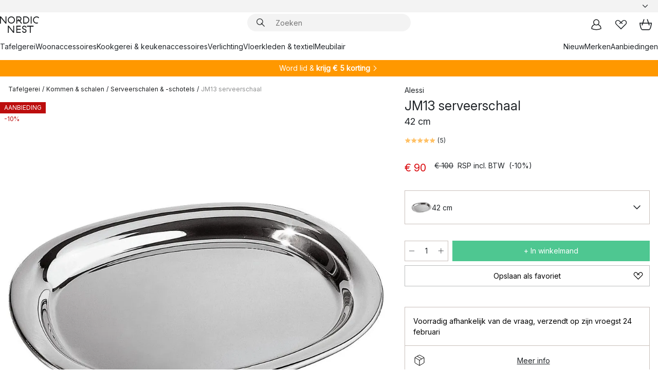

--- FILE ---
content_type: text/html; charset=utf-8
request_url: https://www.nordicnest.nl/merken/alessi/jm13-serveerschaal/?variantId=38669-03
body_size: 65581
content:
<!DOCTYPE html><html lang="nl-NL"><head><script>(function(w,i,g){w[g]=w[g]||[];if(typeof w[g].push=='function')w[g].push(i)})
(window,'GTM-WRL99SXS','google_tags_first_party');</script><script>(function(w,d,s,l){w[l]=w[l]||[];(function(){w[l].push(arguments);})('set', 'developer_id.dY2E1Nz', true);
		var f=d.getElementsByTagName(s)[0],
		j=d.createElement(s);j.async=true;j.src='/securemetrics/';
		f.parentNode.insertBefore(j,f);
		})(window,document,'script','dataLayer');</script><meta name="viewport" content="width=device-width, initial-scale=1"/><link rel="preload" as="image" imageSrcSet="/assets/blobs/alessi-jm13-serveerschaal-42-cm/38669-03-01-86ce3f2af1.jpg?preset=medium 960w,/assets/blobs/alessi-jm13-serveerschaal-42-cm/38669-03-01-86ce3f2af1.jpg?preset=medium&amp;dpr=1.5 1440w,/assets/blobs/alessi-jm13-serveerschaal-42-cm/38669-03-01-86ce3f2af1.jpg?preset=medium&amp;dpr=2 1920w" imageSizes="40vw"/><script type="module" src="/static/runtime.1c6cd4d0e538c820.js" async=""></script><script type="module" src="/static/main.1e5554d967e43fd3.js" async=""></script><script type="module" src="/static/vendor.7f95a0690cc7c913.js" async=""></script><meta name="theme-color" content="#000"/><title>JM13 serveerschaal van Alessi - NordicNest.nl</title><meta data-excite="true" name="description" content="Shop JM13 serveerschaal van Alessi bij Nordic Nest! ✓ Gratis verzending vanaf € 89 ✓ Krijg € 5 korting - word lid"/><meta data-excite="true" property="og:description" content="Shop JM13 serveerschaal van Alessi bij Nordic Nest! ✓ Gratis verzending vanaf € 89 ✓ Krijg € 5 korting - word lid"/><meta data-excite="true" property="og:image" content="/assets/blobs/alessi-jm13-serveerschaal-42-cm/38669-03-01-86ce3f2af1.jpg"/><link rel="canonical" href="https://www.nordicnest.nl/merken/alessi/jm13-serveerschaal/" data-excite="true"/><link rel="og:url" href="https://www.nordicnest.nl/merken/alessi/jm13-serveerschaal/" data-excite="true"/><link rel="manifest" href="/webappmanifest" crossorigin="use-credentials"/></head><script type="text/javascript">window.dataLayer = window.dataLayer || [];

            function gtag(){ dataLayer.push(arguments); }
            
            // Set default consent to 'denied' as a placeholder
            
            // Determine actual values based on customer's own requirements
            
            gtag('consent', 'default', {
            
            'ad_storage': 'denied',
            
            'ad_user_data': 'denied',
            
            'ad_personalization': 'denied',
            
            'analytics_storage': 'denied',
            
            'wait_for_update': 500
            
            });
            
            gtag('set', 'ads_data_redaction', true);</script><script id="CookieConsent" type="text/javascript" data-culture="NL" src="https://policy.app.cookieinformation.com/uc.js" data-gcm-version="2.0"></script><link rel="stylesheet" href="/static/main.ce45a92616384d33.css"/><link rel="stylesheet" href="/static/vendor.c7c4a3e591ac7730.css"/><script>(function(w,d,s,l,i){w[l]=w[l]||[];w[l].push({'gtm.start':
new Date().getTime(),event:'gtm.js'});var f=d.getElementsByTagName(s)[0],
j=d.createElement(s),dl=l!='dataLayer'?'&l='+l:'';j.defer=true;j.src=
'https://www.googletagmanager.com/gtm.js?id='+i+dl;f.parentNode.insertBefore(j,f);
})(window,document,'script','dataLayer','GTM-WRL99SXS');</script><script>document.addEventListener('load',function(e) {  if (e.target instanceof HTMLImageElement){ e.target.style.opacity = '1'}},{ capture: true });</script><div id="container"><style data-glitz="">.a{color:inherit}.b{background-color:#F3F3F3}</style><div class="a b"><style data-glitz="">.c{z-index:6}.d{height:24px}.e{position:relative}.f{align-items:center;-webkit-box-align:center}.g{grid-template-columns:1fr auto 1fr;-ms-grid-columns:1fr auto 1fr}.h{grid-template-areas:"left center right"}.i{display:-ms-grid;display:grid}.k{width:100%}.o{padding-right:16px}.p{padding-left:16px}@media (min-width: 1281px){.j{height:30px}.l{max-width:1440px}.m{margin-right:auto}.n{margin-left:auto}.q{padding-right:40px}.r{padding-left:40px}}</style><div class="c d e f g h i j k l m n o p q r"><style data-glitz="">.s{max-width:500px}.t{justify-content:center;-webkit-box-pack:center}.u{height:inherit}.v{display:-webkit-box;display:-moz-box;display:-ms-flexbox;display:-webkit-flex;display:flex}.w{grid-area:center}</style><div class="s k t u v w e"><style data-glitz="">.x{gap:8px}.y{font-size:12px}.z{pointer-events:none}.a0{will-change:transform, opacity}.a1{transform:translateY(50%)}.a2{bottom:0}.a3{position:absolute}.a4{opacity:0}</style><div class="a x y t f v u z a0 a1 a2 a3 a4"><style data-glitz="">.a5{width:24px}.a6{color:#ff9800}.a7{min-width:1.5em}.a8{min-height:1.5em}.a9{display:block}</style><svg xmlns="http://www.w3.org/2000/svg" fill="none" stroke="currentColor" stroke-linecap="square" stroke-width="1.5" viewBox="0 0 24 24" class="d a5 a6 a7 a8 a9"><path d="m4.5 11.25 5.25 5.25 9-9"></path></svg><style data-glitz="">.aa{white-space:nowrap}.ab{margin-bottom:0}.ae{line-height:1.7142857142857142}@media (min-width: 1281px){.ac{margin-bottom:0}}</style><p class="aa y ab ac ae"><style data-glitz="">.ag{text-decoration:underline}.af:hover{text-decoration:underline}.ai:hover{color:inherit}.ah:visited{color:inherit}</style><a class="af ag ah ai a" href="https://www.trustedshops.nl/verkopersbeoordeling/info_XF74B620326E38EFF30DD57B51F36F513.html">★ ★ ★ ★ ★ 4,6 / 5 TRUSTED SHOPS</a></p></div><div class="a x y t f v u z a0 a1 a2 a3 a4"><svg xmlns="http://www.w3.org/2000/svg" fill="none" stroke="currentColor" stroke-linecap="square" stroke-width="1.5" viewBox="0 0 24 24" class="d a5 a6 a7 a8 a9"><path d="m4.5 11.25 5.25 5.25 9-9"></path></svg><p class="aa y ab ac ae">GRATIS VERZENDING VANAF € 89</p></div><div class="a x y t f v u z a0 a1 a2 a3 a4"><svg xmlns="http://www.w3.org/2000/svg" fill="none" stroke="currentColor" stroke-linecap="square" stroke-width="1.5" viewBox="0 0 24 24" class="d a5 a6 a7 a8 a9"><path d="m4.5 11.25 5.25 5.25 9-9"></path></svg><p class="aa y ab ac ae">SNELLE LEVERING</p></div><div class="a x y t f v u z a0 a1 a2 a3 a4"><svg xmlns="http://www.w3.org/2000/svg" fill="none" stroke="currentColor" stroke-linecap="square" stroke-width="1.5" viewBox="0 0 24 24" class="d a5 a6 a7 a8 a9"><path d="m4.5 11.25 5.25 5.25 9-9"></path></svg><p class="aa y ab ac ae"><b>KRIJG 5 € KORTING - </b><a class="af ag ah ai a" data-spa-link="true" href="/mijn-paginas/klantenclub/">WORD LID</a></p></div><div class="a x y t f v u z a0 a1 a2 a3 a4"><svg xmlns="http://www.w3.org/2000/svg" fill="none" stroke="currentColor" stroke-linecap="square" stroke-width="1.5" viewBox="0 0 24 24" class="d a5 a6 a7 a8 a9"><path d="m4.5 11.25 5.25 5.25 9-9"></path></svg><p class="aa y ab ac ae"><a class="af ag ah ai a" data-spa-link="true" href="/mijn-paginas/klantenclub/">ALS LID ONTVANG JE 2 % BONUS OP ALLE AANKOPEN*</a></p></div></div><style data-glitz="">.aj{justify-self:end;-ms-grid-column-align:end}.ak{grid-area:right}.al{height:100%}.am{font-size:14px}.an{text-transform:capitalize}.ao{flex-direction:column;-webkit-box-orient:vertical;-webkit-box-direction:normal}</style><div value="nl-NL" options="" class="aj ak al am an ao v"><input type="hidden" value="nl-NL"/><style data-glitz="">.ap{border-bottom-color:transparent}.aq{border-bottom-style:solid}.ar{border-bottom-width:0}.as{border-top-color:transparent}.at{border-top-style:solid}.au{border-top-width:0}.av{border-right-color:transparent}.aw{border-right-style:solid}.ax{border-right-width:0}.ay{border-left-color:transparent}.az{border-left-style:solid}.b0{border-left-width:0}.bd{background-color:transparent}.be{font-weight:bold}.bf{padding-right:0}.bg{padding-left:0}.bh{line-height:24px}.bi{padding-bottom:3px}.bj{padding-top:3px}.bk{z-index:4}.bl{cursor:pointer}.bm{justify-content:space-between;-webkit-box-pack:justify}.bn{user-select:none;-webkit-user-select:none;-ms-user-select:none}.bo{font-variant:inherit}.bp{font-style:inherit}@media (min-width: 1281px){.b1{border-bottom-color:transparent}.b2{border-bottom-style:solid}.b3{border-bottom-width:0}.b4{border-top-color:transparent}.b5{border-top-style:solid}.b6{border-top-width:0}.b7{border-right-color:transparent}.b8{border-right-style:solid}.b9{border-right-width:0}.ba{border-left-color:transparent}.bb{border-left-style:solid}.bc{border-left-width:0}}</style><button id=":Rehc:-button" role="combobox" aria-haspopup="listbox" aria-expanded="false" aria-controls=":Rehc:-listbox" aria-label="Missing translation for selectAnOption" tabindex="0" class="ap aq ar as at au av aw ax ay az b0 b1 b2 b3 b4 b5 b6 b7 b8 b9 ba bb bc bd be bf bg bh y bi bj al bk bl f bm v a bn bo bp"><style data-glitz="">.bq{font-weight:500}.br{overflow:hidden}.bs{text-overflow:ellipsis}</style><span class="al bq k f v br bs aa"></span><style data-glitz="">.bt{margin-left:8px}.bu{flex-shrink:0}.bv{width:1.5em}.bw{height:1.5em}</style><svg xmlns="http://www.w3.org/2000/svg" fill="none" viewBox="0 0 24 24" aria-hidden="true" class="y bt bu bv bw a9"><path stroke="currentColor" stroke-linecap="round" stroke-linejoin="round" stroke-width="1.5" d="m6 9 6 6 6-6"></path></svg></button><style data-glitz="">.bx{z-index:5}</style><div class="bx e"></div></div></div></div><style data-glitz="">.by{z-index:3}.bz{top:-1px}.c0{background-color:#FFFFFF}.c1{position:-webkit-sticky;position:sticky}.c2{height:auto}.c3{align-items:inherit;-webkit-box-align:inherit}</style><header class="by bz c0 c1 c2 c3 ao"><style data-glitz="">@media (min-width: 1281px){.c4{height:66px}}</style><div class="e bm f g i c4 q r k l m n"><style data-glitz="">.c5{justify-self:flex-start}</style><div class="c5 f v"><style data-glitz="">.c7{text-decoration:none}.c6:hover{text-decoration:none}</style><a aria-label="Startpagina" class="ah ai c6 c7 a" data-spa-link="true" href="/merken/alessi/jm13-serveerschaal/?variantId=38669-03"><style data-glitz="">.c8{height:32px}.c9{width:auto}</style><svg xmlns="http://www.w3.org/2000/svg" viewBox="0 0 114.24 48" class="c8 c9 a9"><path d="M87.093 48V29.814h-8.185V27.13h19.078v2.684h-8.215V48Zm-17.823-.239a6.4 6.4 0 0 1-1.92-.8 6.1 6.1 0 0 1-1.637-1.535 7 7 0 0 1-1.115-2.4l2.351-1.253a4.9 4.9 0 0 0 1.458 2.639 4.1 4.1 0 0 0 2.8.91 3.93 3.93 0 0 0 2.559-.776 2.72 2.72 0 0 0 .952-2.236 2.8 2.8 0 0 0-.312-1.386 3 3 0 0 0-.834-.939 4.6 4.6 0 0 0-1.175-.626q-.654-.238-1.369-.478-1.012-.328-2.112-.759A8.4 8.4 0 0 1 66.9 37a5.5 5.5 0 0 1-1.488-1.714 5.06 5.06 0 0 1-.581-2.519 5.5 5.5 0 0 1 .506-2.4 5.15 5.15 0 0 1 1.369-1.774 6 6 0 0 1 2.012-1.093 7.7 7.7 0 0 1 2.4-.372 6.5 6.5 0 0 1 4.167 1.342 7.07 7.07 0 0 1 2.381 3.667l-2.531 1.013a4.5 4.5 0 0 0-1.517-2.563 4.17 4.17 0 0 0-2.559-.775 3.67 3.67 0 0 0-2.649.864 2.83 2.83 0 0 0-.893 2.117 2.5 2.5 0 0 0 .312 1.3 3 3 0 0 0 .863.91 5.8 5.8 0 0 0 1.31.67q.759.284 1.622.581 1.221.417 2.277.88a7 7 0 0 1 1.83 1.133 4.8 4.8 0 0 1 1.221 1.625 5.5 5.5 0 0 1 .446 2.326 6.1 6.1 0 0 1-.5 2.578 5.2 5.2 0 0 1-1.355 1.8 5.5 5.5 0 0 1-1.965 1.058 7.9 7.9 0 0 1-2.345.346 8.6 8.6 0 0 1-1.964-.239ZM38.822 48l-13.3-16.547V48H22.84V27.13h2.678l13.3 16.577V27.13H41.5V48Zm8.905 0V27.13h12.8v2.683H50.406v6.411h10.119v2.683H50.406v6.41h10.119V48Zm14.54-26.453-6.059-7.533h-5.8v6.857h-2.682V0h8.007a7.4 7.4 0 0 1 2.8.522 6.7 6.7 0 0 1 2.217 1.461A6.9 6.9 0 0 1 62.221 4.2a7.2 7.2 0 0 1 .536 2.8 7 7 0 0 1-1 3.757 6.7 6.7 0 0 1-2.693 2.474l5.331 6.6-2.129 1.712ZM50.406 11.33h3.66L52.22 9.022l2.08-1.669 2.976 3.708A4.2 4.2 0 0 0 59.3 9.54a4.23 4.23 0 0 0 .774-2.534 4.35 4.35 0 0 0-.343-1.744 4.3 4.3 0 0 0-.931-1.371A4.2 4.2 0 0 0 57.415 3a4.5 4.5 0 0 0-1.681-.313h-5.328Zm52.406 8.75a10 10 0 0 1-3.259-2.191 10.4 10.4 0 0 1-2.188-3.309 10.6 10.6 0 0 1-.8-4.145 10.6 10.6 0 0 1 .8-4.144 10.4 10.4 0 0 1 2.188-3.309 9.9 9.9 0 0 1 3.273-2.191A10.5 10.5 0 0 1 106.918 0a9.9 9.9 0 0 1 4.048.805 12 12 0 0 1 3.274 2.146l-1.22 2.534a10 10 0 0 0-.9-.833 10.5 10.5 0 0 0-1.768-1.165 7.54 7.54 0 0 0-3.556-.8 7.8 7.8 0 0 0-2.991.567 7.2 7.2 0 0 0-2.4 1.579 7.3 7.3 0 0 0-1.591 2.445 8.35 8.35 0 0 0-.581 3.16 8.35 8.35 0 0 0 .581 3.161 7.3 7.3 0 0 0 1.591 2.444 7.2 7.2 0 0 0 2.4 1.58 7.8 7.8 0 0 0 2.991.567 9.6 9.6 0 0 0 1.859-.179 8.5 8.5 0 0 0 1.98-.686l.476 2.684a17 17 0 0 1-2.262.656 10.37 10.37 0 0 1-6.042-.581Zm-13.054.791V0h2.678v20.87Zm-21.665 0V0h7.143a10.7 10.7 0 0 1 4.107.79 10.2 10.2 0 0 1 3.3 2.176 9.9 9.9 0 0 1 2.188 3.294 10.9 10.9 0 0 1 .789 4.174 10.9 10.9 0 0 1-.789 4.174 10 10 0 0 1-2.185 3.292 10.2 10.2 0 0 1-3.3 2.176 10.7 10.7 0 0 1-4.107.79Zm2.678-2.684h4.464a8.3 8.3 0 0 0 3.081-.566 7.2 7.2 0 0 0 2.44-1.595 7.4 7.4 0 0 0 1.607-2.46 8.3 8.3 0 0 0 .581-3.13 8.2 8.2 0 0 0-.581-3.116 7.26 7.26 0 0 0-4.047-4.055 8.1 8.1 0 0 0-3.081-.581h-4.464ZM15.982 20.87 2.678 4.323V20.87H0V0h2.678l13.3 16.577V0h2.678v20.87Zm13.074-.791a9.96 9.96 0 0 1-5.491-5.5 10.8 10.8 0 0 1-.789-4.145 10.8 10.8 0 0 1 .789-4.144 9.95 9.95 0 0 1 5.491-5.5A10.7 10.7 0 0 1 33.194 0a10.85 10.85 0 0 1 4.152.791 9.9 9.9 0 0 1 3.3 2.19 10.2 10.2 0 0 1 2.173 3.31 10.8 10.8 0 0 1 .789 4.144 10.8 10.8 0 0 1-.789 4.145 10.2 10.2 0 0 1-2.173 3.309 9.9 9.9 0 0 1-3.3 2.191 10.8 10.8 0 0 1-4.152.79 10.7 10.7 0 0 1-4.138-.791M30.1 3.264a7.19 7.19 0 0 0-4.063 4.07 8.2 8.2 0 0 0-.58 3.1 8.2 8.2 0 0 0 .58 3.1A7.18 7.18 0 0 0 30.1 17.6a8.53 8.53 0 0 0 6.191 0 7.18 7.18 0 0 0 4.063-4.069 8.2 8.2 0 0 0 .581-3.1 8.2 8.2 0 0 0-.581-3.1 7.19 7.19 0 0 0-4.063-4.07 8.53 8.53 0 0 0-6.191 0Z" style="fill:#1e2022"></path></svg></a></div><style data-glitz="">.ca{transition-timing-function:ease-out}.cb{transition-duration:200ms}.cc{transition-property:background, box-shadow;-webkit-transition-property:background, box-shadow;-moz-transition-property:background, box-shadow}.cd{z-index:1}@media (min-width: 1281px){.ce{width:400px}.cf{align-items:center;-webkit-box-align:center}}</style><form role="search" class="ca cb cc k e cd v ce cf" action=""><style data-glitz="">.cg{border-bottom-width:thin}.ch{border-top-width:thin}.ci{border-right-width:thin}.cj{border-left-width:thin}.ck{height:34px}.cl{border-radius:50px}.cq{transition-property:background-color;-webkit-transition-property:background-color;-moz-transition-property:background-color}@media (max-width: 1280px){.cm{border-bottom-color:transparent}.cn{margin-bottom:8px}.co{margin-right:12px}.cp{margin-left:12px}}</style><div class="b aq ap cg at as ch aw av ci az ay cj ck cd k f v cl cm cn co cp ca cb cq"><style data-glitz="">.cr{padding-bottom:0}.cs{padding-top:0}.ct{border-radius:0}.cu{text-transform:initial}.d1{font-size:16px}.d2{transition-property:color, background, opacity, border-color;-webkit-transition-property:color, background, opacity, border-color;-moz-transition-property:color, background, opacity, border-color}.d3{border-bottom-width:1px}.d4{border-top-width:1px}.d5{border-right-width:1px}.d6{border-left-width:1px}@media (hover: hover){.cv:hover{border-bottom-color:transparent}.cw:hover{border-top-color:transparent}.cx:hover{border-right-color:transparent}.cy:hover{border-left-color:transparent}.cz:hover{background-color:transparent}.d0:hover{color:inherit}}</style><button tabindex="0" type="submit" aria-label="Zoek" data-test-id="quick-search-btn" class="bt cr cs bf bg bu ct a bd cu f t v cv cw cx cy cz d0 bh d1 ca cb d2 ap aq d3 as at d4 av aw d5 ay az d6 bn bo bp"><style data-glitz="">.d7{margin-bottom:8px}.d8{margin-top:8px}.d9{margin-right:8px}.da{height:16px}.db{width:16px}</style><svg xmlns="http://www.w3.org/2000/svg" viewBox="0 0 26.414 26.414" class="d7 d8 d9 bt da db a9"><defs><style>.search_svg__a{fill:none;stroke:#1e2022;stroke-linecap:square;stroke-miterlimit:10;stroke-width:2px}</style></defs><g transform="translate(1 1)"><circle cx="9.5" cy="9.5" r="9.5" class="search_svg__a"></circle><path d="m14 14 10 10" class="search_svg__a"></path></g></svg></button><style data-glitz="">.dd{flex-grow:1;-webkit-box-flex:1}.dj{border-bottom-style:none}.dk{border-top-style:none}.dl{border-right-style:none}.dm{border-left-style:none}.dn{padding-left:12px}.dc::-webkit-search-cancel-button{display:none}.de:focus{outline-style:none}.df:focus{border-bottom-style:none}.dg:focus{border-top-style:none}.dh:focus{border-right-style:none}.di:focus{border-left-style:none}</style><input tabindex="0" aria-label="Zoeken" aria-disabled="false" role="combobox" type="search" autoComplete="off" aria-autocomplete="list" aria-activedescendant="-1-item-" aria-expanded="false" aria-controls="suggestions" aria-owns="suggestions" placeholder="Zoeken" data-test-id="quick-search-input" class="dc dd de df dg dh di dj dk dl dm bd u k dn am" name="q" value=""/><style data-glitz="">.do{visibility:hidden}</style><button type="button" tabindex="0" aria-label="SLUITEN" class="d9 cr cs bf bg bu do ct a bd cu f t v cv cw cx cy cz d0 bh d1 ca cb d2 ap aq d3 as at d4 av aw d5 ay az d6 bn bo bp"><svg xmlns="http://www.w3.org/2000/svg" viewBox="0 0 32 32" class="d7 d8 d9 bt da db a9"><path fill="none" stroke="currentColor" stroke-linecap="square" stroke-miterlimit="10" stroke-width="2" d="m16 16-8.657 8.656L16 16 7.343 7.343 16 16l8.656-8.657L16 16l8.657 8.657z"></path></svg></button></div><style data-glitz="">.dp{left:12px}.dq{top:40px}.dr{width:calc(100% - 24px)}.ds{border-radius:16px}.dv{transition-property:border-color, box-shadow;-webkit-transition-property:border-color, box-shadow;-moz-transition-property:border-color, box-shadow}.dw{height:0}.dx{background-color:white}@media (min-width: 1281px){.dt{left:0}.du{width:100%}}</style><div class="dp dq dr a3 ar aq ap au at as ax aw av b0 az ay ds dt du ca cb dv dw br dx b6"><style data-glitz="">.dy{padding-bottom:16px}.dz{padding-top:8px}</style><div class="dy dz"></div></div></form><style data-glitz="">.e0{justify-self:flex-end}</style><div class="e0 f v"><style data-glitz="">.e1{padding-bottom:11px}.e2{padding-top:11px}.e3{padding-right:11px}.e4{padding-left:11px}</style><a aria-label="Mijn pagina&#x27;s" data-test-id="my-pages-button" class="ct a bd cu f t v cv cw cx cy cz d0 bh d1 e1 e2 e3 e4 ca cb d2 ap aq d3 as at d4 av aw d5 ay az d6 ai c6 c7" data-spa-link="true" href=""><svg xmlns="http://www.w3.org/2000/svg" viewBox="0 0 32 32" data-test-id="my-pages-link" class="bv bw a9"><defs><style>.user_svg__a{fill:none;stroke:#1e2022;stroke-miterlimit:10;stroke-width:2px}</style></defs><circle cx="7" cy="7" r="7" class="user_svg__a" transform="translate(9 3)"></circle><path d="M12.007 15.645A11.44 11.44 0 0 0 4 26.375 27 27 0 0 0 16 29a27 27 0 0 0 12-2.625 11.44 11.44 0 0 0-8-10.73" class="user_svg__a"></path></svg></a><style data-glitz="">.e5{overflow:visible}</style><a aria-label="Mijn favorieten" class="e5 e ct a bd cu f t v cv cw cx cy cz d0 bh d1 e1 e2 e3 e4 ca cb d2 ap aq d3 as at d4 av aw d5 ay az d6 ai c6 c7" data-spa-link="true" href=""><svg xmlns="http://www.w3.org/2000/svg" fill="none" viewBox="0 0 32 32" data-test-id="my-wishlist-link" class="bv bw a9"><path stroke="currentColor" stroke-linecap="square" stroke-miterlimit="10" stroke-width="2" d="m13 13 7.071-6.317a5.866 5.866 0 0 1 8.225 0 5.7 5.7 0 0 1 0 8.127L15.959 27 3.7 14.81a5.7 5.7 0 0 1 0-8.127 5.866 5.866 0 0 1 8.225 0S16.582 10.533 19 13"></path></svg></a><button aria-label="Winkelmand" title="Je hebt 0 producten in jouw winkelmand." data-test-id="header-cart-icon" class="e5 e ct a bd cu f t v cv cw cx cy cz d0 bh d1 e1 e2 e3 e4 ca cb d2 ap aq d3 as at d4 av aw d5 ay az d6 bn bo bp"><svg xmlns="http://www.w3.org/2000/svg" fill="none" viewBox="0 0 28.138 25.265" data-test-id="minicart-link" class="bv bw a9"><g stroke="currentColor" stroke-linecap="square" stroke-miterlimit="10" stroke-width="2"><path d="m18.069 1.265 4 12M10.069 1.265l-4 12M1.069 9.265h26s-1 15-6 15h-14c-5 0-6-15-6-15Z"></path></g></svg></button></div></div><style data-glitz="">.e6{min-height:44px}</style><nav class="e6 k dy dz"><div class="bm v q r k l m n"><style data-glitz="">.e7{gap:24px}.e8{list-style:none}.e9{margin-top:0}.ea{margin-right:0}.eb{margin-left:0}</style><ul class="e7 v e8 cr cs bf bg ab e9 ea eb"><li><a data-test-id="product-category-tabs" class="af aa a9 bq am ah ai c7 a" data-spa-link="true" href="/tafelgerei/">Tafelgerei</a></li><li><a data-test-id="product-category-tabs" class="af aa a9 bq am ah ai c7 a" data-spa-link="true" href="/woonaccessoires/">Woonaccessoires</a></li><li><a data-test-id="product-category-tabs" class="af aa a9 bq am ah ai c7 a" data-spa-link="true" href="/kookgerei--keukenaccessoires/">Kookgerei &amp; keukenaccessoires</a></li><li><a data-test-id="product-category-tabs" class="af aa a9 bq am ah ai c7 a" data-spa-link="true" href="/verlichting/">Verlichting</a></li><li><a data-test-id="product-category-tabs" class="af aa a9 bq am ah ai c7 a" data-spa-link="true" href="/vloerkleden--textielproducten/">Vloerkleden &amp; textiel</a></li><li><a data-test-id="product-category-tabs" class="af aa a9 bq am ah ai c7 a" data-spa-link="true" href="/meubilair/">Meubilair</a></li></ul><ul class="e7 v e8 cr cs bf bg ab e9 ea eb"><li><a class="bq af aa a9 am ah ai c7 a" data-spa-link="true" href="/nieuw/">Nieuw</a></li><li><a class="bq af aa a9 am ah ai c7 a" data-spa-link="true" href="/merken/">Merken</a></li><li><a class="bq af aa a9 am ah ai c7 a" data-spa-link="true" href="/aanbiedingen/">Aanbiedingen</a></li></ul></div></nav></header><div style="display:contents"><style data-glitz="">.ee{width:440px}.ef{top:0}.eg{left:100%}.eh{will-change:transform}.ei{max-width:100%}.ej{position:fixed}@media (min-width: 1281px){.ec{display:none}.ed{width:auto}}</style><div class="c0 br ec ed ee a2 ef eg eh ei ao v ej"><style data-glitz="">.ek{padding-bottom:4px}.el{padding-top:4px}</style><div class="ek el a9 e"><style data-glitz="">.em{transform:translate(-50%, -50%)}.en{top:50%}.eo{left:50%}</style><svg xmlns="http://www.w3.org/2000/svg" viewBox="0 0 114.24 48" class="em en eo a3 c8 c9 a9"><path d="M87.093 48V29.814h-8.185V27.13h19.078v2.684h-8.215V48Zm-17.823-.239a6.4 6.4 0 0 1-1.92-.8 6.1 6.1 0 0 1-1.637-1.535 7 7 0 0 1-1.115-2.4l2.351-1.253a4.9 4.9 0 0 0 1.458 2.639 4.1 4.1 0 0 0 2.8.91 3.93 3.93 0 0 0 2.559-.776 2.72 2.72 0 0 0 .952-2.236 2.8 2.8 0 0 0-.312-1.386 3 3 0 0 0-.834-.939 4.6 4.6 0 0 0-1.175-.626q-.654-.238-1.369-.478-1.012-.328-2.112-.759A8.4 8.4 0 0 1 66.9 37a5.5 5.5 0 0 1-1.488-1.714 5.06 5.06 0 0 1-.581-2.519 5.5 5.5 0 0 1 .506-2.4 5.15 5.15 0 0 1 1.369-1.774 6 6 0 0 1 2.012-1.093 7.7 7.7 0 0 1 2.4-.372 6.5 6.5 0 0 1 4.167 1.342 7.07 7.07 0 0 1 2.381 3.667l-2.531 1.013a4.5 4.5 0 0 0-1.517-2.563 4.17 4.17 0 0 0-2.559-.775 3.67 3.67 0 0 0-2.649.864 2.83 2.83 0 0 0-.893 2.117 2.5 2.5 0 0 0 .312 1.3 3 3 0 0 0 .863.91 5.8 5.8 0 0 0 1.31.67q.759.284 1.622.581 1.221.417 2.277.88a7 7 0 0 1 1.83 1.133 4.8 4.8 0 0 1 1.221 1.625 5.5 5.5 0 0 1 .446 2.326 6.1 6.1 0 0 1-.5 2.578 5.2 5.2 0 0 1-1.355 1.8 5.5 5.5 0 0 1-1.965 1.058 7.9 7.9 0 0 1-2.345.346 8.6 8.6 0 0 1-1.964-.239ZM38.822 48l-13.3-16.547V48H22.84V27.13h2.678l13.3 16.577V27.13H41.5V48Zm8.905 0V27.13h12.8v2.683H50.406v6.411h10.119v2.683H50.406v6.41h10.119V48Zm14.54-26.453-6.059-7.533h-5.8v6.857h-2.682V0h8.007a7.4 7.4 0 0 1 2.8.522 6.7 6.7 0 0 1 2.217 1.461A6.9 6.9 0 0 1 62.221 4.2a7.2 7.2 0 0 1 .536 2.8 7 7 0 0 1-1 3.757 6.7 6.7 0 0 1-2.693 2.474l5.331 6.6-2.129 1.712ZM50.406 11.33h3.66L52.22 9.022l2.08-1.669 2.976 3.708A4.2 4.2 0 0 0 59.3 9.54a4.23 4.23 0 0 0 .774-2.534 4.35 4.35 0 0 0-.343-1.744 4.3 4.3 0 0 0-.931-1.371A4.2 4.2 0 0 0 57.415 3a4.5 4.5 0 0 0-1.681-.313h-5.328Zm52.406 8.75a10 10 0 0 1-3.259-2.191 10.4 10.4 0 0 1-2.188-3.309 10.6 10.6 0 0 1-.8-4.145 10.6 10.6 0 0 1 .8-4.144 10.4 10.4 0 0 1 2.188-3.309 9.9 9.9 0 0 1 3.273-2.191A10.5 10.5 0 0 1 106.918 0a9.9 9.9 0 0 1 4.048.805 12 12 0 0 1 3.274 2.146l-1.22 2.534a10 10 0 0 0-.9-.833 10.5 10.5 0 0 0-1.768-1.165 7.54 7.54 0 0 0-3.556-.8 7.8 7.8 0 0 0-2.991.567 7.2 7.2 0 0 0-2.4 1.579 7.3 7.3 0 0 0-1.591 2.445 8.35 8.35 0 0 0-.581 3.16 8.35 8.35 0 0 0 .581 3.161 7.3 7.3 0 0 0 1.591 2.444 7.2 7.2 0 0 0 2.4 1.58 7.8 7.8 0 0 0 2.991.567 9.6 9.6 0 0 0 1.859-.179 8.5 8.5 0 0 0 1.98-.686l.476 2.684a17 17 0 0 1-2.262.656 10.37 10.37 0 0 1-6.042-.581Zm-13.054.791V0h2.678v20.87Zm-21.665 0V0h7.143a10.7 10.7 0 0 1 4.107.79 10.2 10.2 0 0 1 3.3 2.176 9.9 9.9 0 0 1 2.188 3.294 10.9 10.9 0 0 1 .789 4.174 10.9 10.9 0 0 1-.789 4.174 10 10 0 0 1-2.185 3.292 10.2 10.2 0 0 1-3.3 2.176 10.7 10.7 0 0 1-4.107.79Zm2.678-2.684h4.464a8.3 8.3 0 0 0 3.081-.566 7.2 7.2 0 0 0 2.44-1.595 7.4 7.4 0 0 0 1.607-2.46 8.3 8.3 0 0 0 .581-3.13 8.2 8.2 0 0 0-.581-3.116 7.26 7.26 0 0 0-4.047-4.055 8.1 8.1 0 0 0-3.081-.581h-4.464ZM15.982 20.87 2.678 4.323V20.87H0V0h2.678l13.3 16.577V0h2.678v20.87Zm13.074-.791a9.96 9.96 0 0 1-5.491-5.5 10.8 10.8 0 0 1-.789-4.145 10.8 10.8 0 0 1 .789-4.144 9.95 9.95 0 0 1 5.491-5.5A10.7 10.7 0 0 1 33.194 0a10.85 10.85 0 0 1 4.152.791 9.9 9.9 0 0 1 3.3 2.19 10.2 10.2 0 0 1 2.173 3.31 10.8 10.8 0 0 1 .789 4.144 10.8 10.8 0 0 1-.789 4.145 10.2 10.2 0 0 1-2.173 3.309 9.9 9.9 0 0 1-3.3 2.191 10.8 10.8 0 0 1-4.152.79 10.7 10.7 0 0 1-4.138-.791M30.1 3.264a7.19 7.19 0 0 0-4.063 4.07 8.2 8.2 0 0 0-.58 3.1 8.2 8.2 0 0 0 .58 3.1A7.18 7.18 0 0 0 30.1 17.6a8.53 8.53 0 0 0 6.191 0 7.18 7.18 0 0 0 4.063-4.069 8.2 8.2 0 0 0 .581-3.1 8.2 8.2 0 0 0-.581-3.1 7.19 7.19 0 0 0-4.063-4.07 8.53 8.53 0 0 0-6.191 0Z" style="fill:#1e2022"></path></svg><style data-glitz="">.ep{float:right}</style><button class="ep ct a bd cu f t v cv cw cx cy cz d0 bh d1 e1 e2 e3 e4 ca cb d2 ap aq d3 as at d4 av aw d5 ay az d6 br e bn bo bp"><svg xmlns="http://www.w3.org/2000/svg" viewBox="0 0 32 32" class="bv bw a9"><path fill="none" stroke="currentColor" stroke-linecap="square" stroke-miterlimit="10" stroke-width="2" d="m16 16-8.657 8.656L16 16 7.343 7.343 16 16l8.656-8.657L16 16l8.657 8.657z"></path></svg></button></div><style data-glitz="">.eq{grid-template-columns:repeat(2, 1fr);-ms-grid-columns:repeat(2, 1fr)}</style><div class="eq i"><style data-glitz="">.es{padding-bottom:12px}.et{padding-top:12px}.eu{transition-duration:300ms}.ev{padding-right:23px}.ew{padding-left:23px}.ex{color:black}.f4{border-bottom-color:#bbbcbc}.f5{border-top-color:#bbbcbc}.f6{border-right-color:#bbbcbc}.f7{border-left-color:#bbbcbc}.er:focus-visible{outline-offset:-2px}@media (hover: hover){.ey:hover{border-bottom-color:#bbbcbc}.ez:hover{border-top-color:#bbbcbc}.f0:hover{border-right-color:#bbbcbc}.f1:hover{border-left-color:#bbbcbc}.f2:hover{background-color:#f5f5f5}.f3:hover{color:black}}</style><button class="c0 er es et ar au ax b0 cu cq eu bq am f t v bh ev ew ct ex ey ez f0 f1 f2 f3 ca f4 aq f5 at f6 aw f7 az bn bo bp">Producten</button><style data-glitz="">.f8{background-color:#ebebeb}</style><button class="f8 er es et ar au ax b0 cu cq eu bq am f t v bh ev ew ct ex ey ez f0 f1 f2 f3 ca f4 aq f5 at f6 aw f7 az bn bo bp">Inspiratie</button></div><style data-glitz="">.f9{overflow-x:hidden}</style><nav class="al f9 e dd"><style data-glitz="">.fa{will-change:opacity, transform}</style><div class="fa ao v a2 ef al k a3"><style data-glitz="">.fb{overflow-y:auto}.fc{-webkit-overflow-scrolling:touch}</style><ul class="fb fc e8 cr cs bf bg ab e9 ea eb"><style data-glitz="">@media (max-width: 1280px){.fd{border-bottom-style:solid}.fe{border-bottom-width:1px}.ff{border-bottom-color:#f5f5f5}}</style><li class="fd fe ff"><style data-glitz="">.fg{padding-right:24px}.fh{padding-left:24px}@media (max-width: 1280px){.fi{padding-bottom:16px}.fj{padding-top:16px}.fk{padding-right:24px}.fl{padding-left:24px}.fm{font-size:16px}.fn{font-weight:500}}</style><a data-test-id="sidebar-product-category" class="es et fg fh aa k f bm v fi fj fk fl fm fn ah ai c6 c7 a" data-spa-link="true" href="/tafelgerei/">Tafelgerei<style data-glitz="">.fo{transform:rotate(270deg)}</style><svg xmlns="http://www.w3.org/2000/svg" fill="none" viewBox="0 0 24 24" class="y fo bv bw a9"><path fill="currentColor" d="M4.943 9.75 6 8.693l6 6 6-6 1.058 1.057L12 16.808z"></path></svg></a></li><li class="fd fe ff"><a data-test-id="sidebar-product-category" class="es et fg fh aa k f bm v fi fj fk fl fm fn ah ai c6 c7 a" data-spa-link="true" href="/woonaccessoires/">Woonaccessoires<svg xmlns="http://www.w3.org/2000/svg" fill="none" viewBox="0 0 24 24" class="y fo bv bw a9"><path fill="currentColor" d="M4.943 9.75 6 8.693l6 6 6-6 1.058 1.057L12 16.808z"></path></svg></a></li><li class="fd fe ff"><a data-test-id="sidebar-product-category" class="es et fg fh aa k f bm v fi fj fk fl fm fn ah ai c6 c7 a" data-spa-link="true" href="/kookgerei--keukenaccessoires/">Kookgerei &amp; keukenaccessoires<svg xmlns="http://www.w3.org/2000/svg" fill="none" viewBox="0 0 24 24" class="y fo bv bw a9"><path fill="currentColor" d="M4.943 9.75 6 8.693l6 6 6-6 1.058 1.057L12 16.808z"></path></svg></a></li><li class="fd fe ff"><a data-test-id="sidebar-product-category" class="es et fg fh aa k f bm v fi fj fk fl fm fn ah ai c6 c7 a" data-spa-link="true" href="/verlichting/">Verlichting<svg xmlns="http://www.w3.org/2000/svg" fill="none" viewBox="0 0 24 24" class="y fo bv bw a9"><path fill="currentColor" d="M4.943 9.75 6 8.693l6 6 6-6 1.058 1.057L12 16.808z"></path></svg></a></li><li class="fd fe ff"><a data-test-id="sidebar-product-category" class="es et fg fh aa k f bm v fi fj fk fl fm fn ah ai c6 c7 a" data-spa-link="true" href="/vloerkleden--textielproducten/">Vloerkleden &amp; textiel<svg xmlns="http://www.w3.org/2000/svg" fill="none" viewBox="0 0 24 24" class="y fo bv bw a9"><path fill="currentColor" d="M4.943 9.75 6 8.693l6 6 6-6 1.058 1.057L12 16.808z"></path></svg></a></li><li class="fd fe ff"><a data-test-id="sidebar-product-category" class="es et fg fh aa k f bm v fi fj fk fl fm fn ah ai c6 c7 a" data-spa-link="true" href="/meubilair/">Meubilair<svg xmlns="http://www.w3.org/2000/svg" fill="none" viewBox="0 0 24 24" class="y fo bv bw a9"><path fill="currentColor" d="M4.943 9.75 6 8.693l6 6 6-6 1.058 1.057L12 16.808z"></path></svg></a></li><style data-glitz="">.fp{color:#ffffff}.fq{background-color:#6c1519}.fr{margin-bottom:12px}</style><li class="fp fq fr"><style data-glitz="">.fs{padding-right:12px}.fu{gap:16px}.fv{flex-direction:row;-webkit-box-orient:horizontal;-webkit-box-direction:normal}.ft:hover{color:white}</style><a class="es et fs dn ft f fu t fv v al ah c6 c7 a" data-spa-link="true" href="/aanbiedingen/"><p class="ab am ac ae">Aanbiedingen</p><svg xmlns="http://www.w3.org/2000/svg" fill="none" viewBox="0 0 24 24" class="fo bv bw a9"><path fill="currentColor" d="M4.943 9.75 6 8.693l6 6 6-6 1.058 1.057L12 16.808z"></path></svg></a></li><style data-glitz="">.fw{padding-bottom:8px}.fx{padding-right:8px}.fy{padding-left:8px}.fz{grid-template-columns:repeat(3, minmax(0, 1fr));-ms-grid-columns:repeat(3, minmax(0, 1fr))}</style><li class="y fw dz fx fy k fz i"><a class="fw dz fs dn ao v f ah ai c6 c7 a" data-spa-link="true" href="/mijn-paginas/"><style data-glitz="">.g0{object-fit:contain}.g1{width:28px}.g2{height:28px}.g3{transition-timing-function:ease-in}.g4{transition-property:opacity;-webkit-transition-property:opacity;-moz-transition-property:opacity}</style><img loading="lazy" height="32" width="32" src="/assets/contentful/p7vzp7ftmsr1/6Dv5NcRbiecSL4BHRkLZu2/564403beeebfb0475d7532f96f7e26ee/user.svg" class="g0 g1 g2 g3 cb g4 a4 ei"/><style data-glitz="">.g5{text-align:center}.g6{margin-top:12px}</style><div class="g5 g6 bs br aa c7">Mijn pagina&#x27;s</div></a><a class="fw dz fs dn ao v f ah ai c6 c7 a" data-spa-link="true" href="/mijn-favorieten/"><img loading="lazy" alt="" height="24" width="25" src="/assets/contentful/p7vzp7ftmsr1/4BCENhWV3QUyH3fOxk0HMK/cf76b3bf637272b8940f43ff998b27d2/heart_icon.svg" class="g0 g1 g2 g3 cb g4 a4 ei"/><div class="g5 g6 bs br aa c7">Mijn favorieten</div></a><a class="fw dz fs dn ao v f ah ai c6 c7 a" data-spa-link="true" href="/klantenservice/"><img loading="lazy" height="26" width="28" src="/assets/contentful/p7vzp7ftmsr1/5U7VZK0g3BGd1pAhnnxh4F/cb81a86a5837bf258e89a7d3d9bd309c/nn-icon-service_2.svg" class="g0 g1 g2 g3 cb g4 a4 ei"/><div class="g5 g6 bs br aa c7">Klantenservice</div></a></li></ul></div><div class="fa ao v a2 ef al k a3"><ul class="fb fc e8 cr cs bf bg ab e9 ea eb"><li class="fd fe ff"><a data-test-id="sidebar-product-category" class="es et fg fh aa k f bm v fi fj fk fl fm fn ah ai c6 c7 a" data-spa-link="true" href="/nieuw/">Nieuw</a></li><li class="fd fe ff"><a data-test-id="sidebar-product-category" class="es et fg fh aa k f bm v fi fj fk fl fm fn ah ai c6 c7 a" data-spa-link="true" href="/merken/">Merken</a></li><li class="fd fe ff"><a data-test-id="sidebar-product-category" class="es et fg fh aa k f bm v fi fj fk fl fm fn ah ai c6 c7 a" data-spa-link="true" href="/aanbiedingen/">Aanbiedingen</a></li><li class="fd fe ff"><a data-test-id="sidebar-product-category" class="es et fg fh aa k f bm v fi fj fk fl fm fn ah ai c6 c7 a" data-spa-link="true" href="/inspiratie-tips/">Inspiratie &amp; tips<svg xmlns="http://www.w3.org/2000/svg" fill="none" viewBox="0 0 24 24" class="y fo bv bw a9"><path fill="currentColor" d="M4.943 9.75 6 8.693l6 6 6-6 1.058 1.057L12 16.808z"></path></svg></a></li><li class="fd fe ff"><a data-test-id="sidebar-product-category" class="es et fg fh aa k f bm v fi fj fk fl fm fn ah ai c6 c7 a" data-spa-link="true" href="/kamer/">Kamer<svg xmlns="http://www.w3.org/2000/svg" fill="none" viewBox="0 0 24 24" class="y fo bv bw a9"><path fill="currentColor" d="M4.943 9.75 6 8.693l6 6 6-6 1.058 1.057L12 16.808z"></path></svg></a></li><li class="fd fe ff"><a data-test-id="sidebar-product-category" class="es et fg fh aa k f bm v fi fj fk fl fm fn ah ai c6 c7 a" data-spa-link="true" href="/cadeau-ideeen/">Cadeau ideeën</a></li><li class="fd fe ff"><a data-test-id="sidebar-product-category" class="es et fg fh aa k f bm v fi fj fk fl fm fn ah ai c6 c7 a" data-spa-link="true" href="/bestsellers/">Bestsellers</a></li><li class="fd fe ff"><a data-test-id="sidebar-product-category" class="es et fg fh aa k f bm v fi fj fk fl fm fn ah ai c6 c7 a" data-spa-link="true" href="/mijn-paginas/klantenclub/">Klantenclub</a></li><li class="fp fq fr"><a class="es et fs dn ft f fu t fv v al ah c6 c7 a" data-spa-link="true" href="/aanbiedingen/"><p class="ab am ac ae">Aanbiedingen</p><svg xmlns="http://www.w3.org/2000/svg" fill="none" viewBox="0 0 24 24" class="fo bv bw a9"><path fill="currentColor" d="M4.943 9.75 6 8.693l6 6 6-6 1.058 1.057L12 16.808z"></path></svg></a></li><li class="y fw dz fx fy k fz i"><a class="fw dz fs dn ao v f ah ai c6 c7 a" data-spa-link="true" href="/mijn-paginas/"><img loading="lazy" height="32" width="32" src="/assets/contentful/p7vzp7ftmsr1/6Dv5NcRbiecSL4BHRkLZu2/564403beeebfb0475d7532f96f7e26ee/user.svg" class="g0 g1 g2 g3 cb g4 a4 ei"/><div class="g5 g6 bs br aa c7">Mijn pagina&#x27;s</div></a><a class="fw dz fs dn ao v f ah ai c6 c7 a" data-spa-link="true" href="/mijn-favorieten/"><img loading="lazy" alt="" height="24" width="25" src="/assets/contentful/p7vzp7ftmsr1/4BCENhWV3QUyH3fOxk0HMK/cf76b3bf637272b8940f43ff998b27d2/heart_icon.svg" class="g0 g1 g2 g3 cb g4 a4 ei"/><div class="g5 g6 bs br aa c7">Mijn favorieten</div></a><a class="fw dz fs dn ao v f ah ai c6 c7 a" data-spa-link="true" href="/klantenservice/"><img loading="lazy" height="26" width="28" src="/assets/contentful/p7vzp7ftmsr1/5U7VZK0g3BGd1pAhnnxh4F/cb81a86a5837bf258e89a7d3d9bd309c/nn-icon-service_2.svg" class="g0 g1 g2 g3 cb g4 a4 ei"/><div class="g5 g6 bs br aa c7">Klantenservice</div></a></li></ul></div></nav><div class="es et o p f8 bm v"><style data-glitz="">.g7{text-transform:none}</style><a data-test-id="mobile-menu-my-pages-button" class="g7 x bg fw dz ct a bd f t v cv cw cx cy cz d0 bh y e3 ca cb d2 ap aq d3 as at d4 av aw d5 ay az d6 ai c6 c7" data-spa-link="true" href=""><svg xmlns="http://www.w3.org/2000/svg" viewBox="0 0 32 32" class="bv bw a9"><defs><style>.user_svg__a{fill:none;stroke:#1e2022;stroke-miterlimit:10;stroke-width:2px}</style></defs><circle cx="7" cy="7" r="7" class="user_svg__a" transform="translate(9 3)"></circle><path d="M12.007 15.645A11.44 11.44 0 0 0 4 26.375 27 27 0 0 0 16 29a27 27 0 0 0 12-2.625 11.44 11.44 0 0 0-8-10.73" class="user_svg__a"></path></svg><span class="d1">Inloggen</span></a><style data-glitz="">.g8{display:-webkit-inline-box;display:-moz-inline-box;display:-ms-inline-flexbox;display:-webkit-inline-flex;display:inline-flex}</style><div class="y f g8 e"><style data-glitz="">.g9{min-width:100%}.ga{padding-bottom:7px}.gb{padding-top:7px}.gd{background-color:transparent;background-color:initial}.ge{font-weight:inherit}.gf{font-family:inherit}.gg{appearance:none;-webkit-appearance:none;-moz-appearance:none;-ms-appearance:none}.gc:focus{outline-width:0}</style><select class="y fg g9 bh ga gb ew de gc gd ar au ax b0 a ge bo bp gf gg"></select><style data-glitz="">.gh{right:0}</style><svg xmlns="http://www.w3.org/2000/svg" fill="none" viewBox="0 0 24 24" class="z gh a3 bv bw a9"><path fill="currentColor" d="M4.943 9.75 6 8.693l6 6 6-6 1.058 1.057L12 16.808z"></path></svg></div></div></div></div><div style="display:contents"><style data-glitz="">.gj{background-color:#FF9800}.gi:hover{color:#ffffff}</style><div class="gi fp gj ek el fx fy"><style data-glitz="">@media (min-width: 769px){.gk{max-width:1600px}.gl{margin-right:auto}.gm{margin-left:auto}}</style><div class="g3 cb g4 u t fv f v k gk gl gm"><style data-glitz="">.go{text-decoration-line:none;-webkit-text-decoration-line:none}.gn:hover{text-decoration-line:underline;-webkit-text-decoration-line:underline}</style><a class="gn x f v go am ah ai c6 c7 a" data-spa-link="true" href="/mijn-paginas/klantenclub/"><style data-glitz="">@media (max-width: 1280px){.gp{text-align:center}.gq{margin-bottom:0}}</style><p class="ab gp gq ac ae am"><span>Word lid &amp; </span><b>krijg € 5 korting</b></p><svg xmlns="http://www.w3.org/2000/svg" fill="none" viewBox="0 0 24 24" class="bu y fo bv bw a9"><path fill="currentColor" d="M4.943 9.75 6 8.693l6 6 6-6 1.058 1.057L12 16.808z"></path></svg></a></div></div></div><div></div><style data-glitz="">@media (max-width: 1280px){.gr{grid-template-columns:1.5fr 1fr;-ms-grid-columns:1.5fr 1fr}.gs{padding-right:0}.gt{padding-left:0}.gu{grid-column-gap:8px}}@media (min-width: 769px){.gv{align-items:start;-webkit-box-align:start}.gw{grid-row-gap:60px}.gx{display:-ms-grid;display:grid}}@media (min-width: 1281px){.gy{grid-template-columns:7fr 392px;-ms-grid-columns:7fr 392px}.gz{grid-column-gap:32px}}</style><div data-test-id="pdp-page" class="gr gs gt gu gv gw gx gy gz q r k l m n"><div class="al"><style data-glitz="">.h0{margin-bottom:16px}.h1{margin-top:16px}@media (min-width: 1281px){.h2{margin-bottom:16px}.h3{margin-top:16px}.h4{padding-right:32px}.h5{padding-left:0}.h6{font-size:12px}}</style><div class="h0 h1 h2 h3 h4 h5 y fv f v h6 o p k l m n"><style data-glitz="">.h7{font-weight:550}.h8{flex-wrap:wrap;-webkit-box-lines:multiple}</style><div class="h7 h8 fv f v"><style data-glitz="">.h9{margin-right:4px}.ha{color:#1e2022}</style><span class="eb h9 ha"><a data-test-id="breadcrumb-link" class="c7 ah ai c6 a" data-spa-link="true" href="/tafelgerei/">Tafelgerei</a></span>/<style data-glitz="">.hb{margin-left:4px}</style><span class="h9 hb ha"><a data-test-id="breadcrumb-link" class="c7 ah ai c6 a" data-spa-link="true" href="/tafelgerei/kommen--schalen/">Kommen &amp; schalen</a></span>/<span class="h9 hb ha"><a data-test-id="breadcrumb-link" class="c7 ah ai c6 a" data-spa-link="true" href="/tafelgerei/kommen--schalen/serveerschalen---schotels/">Serveerschalen &amp; -schotels</a></span>/<style data-glitz="">.hc{color:#1e20227F}.hd{font-weight:normal}</style><span class="hc hd h9 hb"><a data-test-id="breadcrumb-link" class="c7 ah ai c6 a" data-spa-link="true" href="/merken/alessi/jm13-serveerschaal/?variantId=38669-03">JM13 serveerschaal</a></span></div></div><style data-glitz="">.he{grid-template-areas:"largeview" "thumbnails"}.hf{grid-template-rows:1fr minmax(min-content, auto);-ms-grid-rows:1fr minmax(min-content, auto)}@media (min-width: 1281px){.hg{top:calc(110px + 16px)}.hh{position:-webkit-sticky;position:sticky}.hi{max-height:800px}.hj{gap:24px}.hk{grid-template-rows:auto;-ms-grid-rows:auto}.hl{grid-template-columns:minmax(min-content, auto) 1fr;-ms-grid-columns:minmax(min-content, auto) 1fr}.hm{grid-template-areas:"thumbnails largeview"}}</style><div class="fu e he hf i hg hh hi du hj hk hl hm"><style data-glitz="">.hn{grid-area:largeview}</style><div class="al k e br hn"><style data-glitz="">@media (min-width: 1281px){.ho{padding-bottom:0}}</style><div class="e ho ei"><div class="cr cs bf bg br"><style data-glitz="">.hp{row-gap:40px}.hq{column-gap:40px}.ht{grid-auto-columns:calc(100% - 0px)}.hu{grid-auto-flow:column}@media (min-width: 769px){.hs{grid-auto-columns:calc(100% - 0px)}}@media (min-width: 1281px){.hr{grid-auto-columns:calc(100% - 0px)}}</style><div class="al e hp hq hr hs ht hu i"><div class="f v"><style data-glitz="">.hv{aspect-ratio:991 / 990}@media (max-width: 768px){.hw{aspect-ratio:1 / 1}}</style><img tabindex="0" title="JM13 serveerschaal, 42 cm Alessi" alt="JM13 serveerschaal, 42 cm Alessi" srcSet="/assets/blobs/alessi-jm13-serveerschaal-42-cm/38669-03-01-86ce3f2af1.jpg?preset=medium 960w,/assets/blobs/alessi-jm13-serveerschaal-42-cm/38669-03-01-86ce3f2af1.jpg?preset=medium&amp;dpr=1.5 1440w,/assets/blobs/alessi-jm13-serveerschaal-42-cm/38669-03-01-86ce3f2af1.jpg?preset=medium&amp;dpr=2 1920w" src="/assets/blobs/alessi-jm13-serveerschaal-42-cm/38669-03-01-86ce3f2af1.jpg?preset=medium&amp;dpr=2" sizes="40vw" class="hv hw bl k g0 hi g3 cb g4 a4 c2 ei"/></div><div class="f v"><style data-glitz="">.hx{aspect-ratio:988 / 988}</style><img loading="lazy" tabindex="0" title="JM13 serveerschaal, 42 cm Alessi" alt="JM13 serveerschaal, 42 cm Alessi" srcSet="/assets/blobs/alessi-jm13-serveerschaal-42-cm/38669-03-02-432615e036.jpg?preset=medium 960w,/assets/blobs/alessi-jm13-serveerschaal-42-cm/38669-03-02-432615e036.jpg?preset=medium&amp;dpr=1.5 1440w,/assets/blobs/alessi-jm13-serveerschaal-42-cm/38669-03-02-432615e036.jpg?preset=medium&amp;dpr=2 1920w" src="/assets/blobs/alessi-jm13-serveerschaal-42-cm/38669-03-02-432615e036.jpg?preset=medium&amp;dpr=2" sizes="40vw" class="hx hw bl k g0 hi g3 cb g4 a4 c2 ei"/></div></div></div><style data-glitz="">.hy{left:24px}.i0{translate:transformY(-50%)}.i1{border-radius:100vw}.i2{height:40px}.i3{width:40px}.i4{top:calc(50% - 17px)}.i5{transition-timing-function:ease-in-out}.i6{transition-duration:0.2s}.i7{transition-property:opacity color scale;-webkit-transition-property:opacity color scale;-moz-transition-property:opacity color scale}.ie{border-bottom-color:#F3F3F3}.if{border-top-color:#F3F3F3}.ig{border-right-color:#F3F3F3}.ih{border-left-color:#F3F3F3}.hz:active{transform:scale(0.85)}@media (hover: hover){.i8:hover{border-bottom-color:#E3E3E3}.i9:hover{border-top-color:#E3E3E3}.ia:hover{border-right-color:#E3E3E3}.ib:hover{border-left-color:#E3E3E3}.ic:hover{background-color:#E3E3E3}.id:hover{color:#1e2022}}</style><button aria-label="Vorige" class="a4 hy hz i0 i1 i2 i3 dj dk dl dm i4 a3 cr cs bf bg i5 i6 i7 ha b cu f t v i8 i9 ia ib ic id bh d1 ie d3 if d4 ig d5 ih d6 bn bo bp"><style data-glitz="">.ii{transform:rotate(90deg)}</style><svg xmlns="http://www.w3.org/2000/svg" fill="none" viewBox="0 0 24 24" aria-hidden="true" class="a5 d ii a9"><path fill="currentColor" d="M4.943 9.75 6 8.693l6 6 6-6 1.058 1.057L12 16.808z"></path></svg></button><style data-glitz="">.ij{right:24px}</style><button aria-label="Volgende" class="a4 ij hz i0 i1 i2 i3 dj dk dl dm i4 a3 cr cs bf bg i5 i6 i7 ha b cu f t v i8 i9 ia ib ic id bh d1 ie d3 if d4 ig d5 ih d6 bn bo bp"><svg xmlns="http://www.w3.org/2000/svg" fill="none" viewBox="0 0 24 24" aria-hidden="true" class="a5 d fo a9"><path fill="currentColor" d="M4.943 9.75 6 8.693l6 6 6-6 1.058 1.057L12 16.808z"></path></svg></button></div><style data-glitz="">.ik{transform:translate3d(0,0,0)}.il{align-items:flex-start;-webkit-box-align:start}.im{left:0}@media (max-width: 1280px){.in{left:0}}</style><div class="ik il im in ao v ef a3 z"><style data-glitz="">.io{background-color:#bc0d0d}@media (max-width: 1280px){.ip{height:22px}}</style><div data-test-id="price-type-badge" class="fp io ct f v d fx fy y ip">AANBIEDING</div><style data-glitz="">.iq{color:#bc0d0d}</style><div class="iq ct c0 f v d fx fy y ip">-10%</div></div></div><style data-glitz="">.is{max-height:800px}.it{grid-area:thumbnails}@media (min-width: 1281px){.ir{flex-direction:row;-webkit-box-orient:horizontal;-webkit-box-direction:normal}}</style><div class="ir ao is it v"><style data-glitz="">@media (min-width: 1281px){.iu{margin-right:0}.iv{margin-left:0}}</style><div class="c2 v hi iu iv e ei"><div class="cr cs bf bg br"><style data-glitz="">.iw{margin-left:16px}.iz{row-gap:12px}.j0{column-gap:12px}@media (max-width: 768px){.ix{margin-right:16px}}@media (min-width: 1281px){.iy{flex-direction:column;-webkit-box-orient:vertical;-webkit-box-direction:normal}}</style><div class="v iw ix ed hi iu iv iy iz j0 hr hs ht hu"><style data-glitz="">.j1{border-bottom-color:#ffc166}.j2{border-top-color:#ffc166}.j3{border-right-color:#ffc166}.j4{border-left-color:#ffc166}.j5{flex-grow:0;-webkit-box-flex:0}.j6{border-bottom-width:2px}.j7{border-top-width:2px}.j8{border-right-width:2px}.j9{border-left-width:2px}</style><div class="j1 j2 j3 j4 bl j5 bu aq j6 at j7 aw j8 az j9 e"><style data-glitz="">.ja{height:76px}@media (min-width: 1281px){.jb{max-height:calc(100svh - 220px)}.jc{height:auto}.jd{width:106px}}</style><img loading="lazy" alt="JM13 serveerschaal - 42 cm - Alessi" srcSet="/assets/blobs/alessi-jm13-serveerschaal-42-cm/38669-03-01-86ce3f2af1.jpg?preset=thumb 180w,/assets/blobs/alessi-jm13-serveerschaal-42-cm/38669-03-01-86ce3f2af1.jpg?preset=thumb&amp;dpr=1.5 270w,/assets/blobs/alessi-jm13-serveerschaal-42-cm/38669-03-01-86ce3f2af1.jpg?preset=thumb&amp;dpr=2 360w" src="/assets/blobs/alessi-jm13-serveerschaal-42-cm/38669-03-01-86ce3f2af1.jpg?preset=thumb&amp;dpr=2" class="hv g0 ja c9 jb jc jd g3 cb g4 a4 ei"/></div><style data-glitz="">.je{border-bottom-color:#ebebeb}.jf{border-top-color:#ebebeb}.jg{border-right-color:#ebebeb}.jh{border-left-color:#ebebeb}</style><div class="bl j5 bu aq je j6 at jf j7 aw jg j8 az jh j9 e"><img loading="lazy" alt="JM13 serveerschaal - 42 cm - Alessi" srcSet="/assets/blobs/alessi-jm13-serveerschaal-42-cm/38669-03-02-432615e036.jpg?preset=thumb 180w,/assets/blobs/alessi-jm13-serveerschaal-42-cm/38669-03-02-432615e036.jpg?preset=thumb&amp;dpr=1.5 270w,/assets/blobs/alessi-jm13-serveerschaal-42-cm/38669-03-02-432615e036.jpg?preset=thumb&amp;dpr=2 360w" src="/assets/blobs/alessi-jm13-serveerschaal-42-cm/38669-03-02-432615e036.jpg?preset=thumb&amp;dpr=2" class="hx g0 ja c9 jb jc jd g3 cb g4 a4 ei"/></div></div></div></div></div></div></div><style data-glitz="">.ji{z-index:0}</style><div class="ji"><style data-glitz="">.jj{font-weight:300}.jk{padding-top:16px}@media (min-width: 1281px){.jl{padding-right:0}.jm{padding-top:16px}}</style><div class="jj k ao v jk o p jl h5 jm"><style data-glitz="">.jn{line-height:1.3}.jo{margin-bottom:4px}</style><div class="jn jo"><style data-glitz="">.jp{display:inline-block}</style><a class="jp e af ah ai c7 a" data-spa-link="true" href="/merken/alessi/"><style data-glitz="">.jq{font-weight:450}</style><div class="aa jq am">Alessi</div></a></div><style data-glitz="">.jr{line-height:1.4}.js{font-size:25px}</style><h1 class="jr jq ab js">JM13 serveerschaal<style data-glitz="">.jt{font-size:18px}</style><div class="jt jj">42 cm</div></h1><style data-glitz="">.ju{margin-bottom:32px}</style><div class="e ju h1 f bm v"><style data-glitz="">.jv{column-gap:3px}</style><div role="button" tabindex="0" aria-label="Het product heeft 5 van 5 sterren in beoordelingen" class="bl jv f v"><style data-glitz="">.k3{clip-path:polygon(50% 73%, 20% 90%, 28% 58%, 2.5% 35%, 37% 32%, 50% 0%, 63% 32%, 97% 35%, 72% 60%, 78% 90%);-webkit-clip-path:polygon(50% 73%, 20% 90%, 28% 58%, 2.5% 35%, 37% 32%, 50% 0%, 63% 32%, 97% 35%, 72% 60%, 78% 90%)}.k4{background-color:#C1C1C1}.k5{height:12px}.k6{width:12px}.jw:before{width:100%}.jx:before{background-color:#ffc166}.jy:before{height:100%}.jz:before{top:0}.k0:before{left:0}.k1:before{position:absolute}.k2:before{content:""}</style><span class="jw jx jy jz k0 k1 k2 k3 k4 e k5 k6"></span><span class="jw jx jy jz k0 k1 k2 k3 k4 e k5 k6"></span><span class="jw jx jy jz k0 k1 k2 k3 k4 e k5 k6"></span><span class="jw jx jy jz k0 k1 k2 k3 k4 e k5 k6"></span><span class="jw jx jy jz k0 k1 k2 k3 k4 e k5 k6"></span><span class="hb bq y">(<!-- -->5<!-- -->)</span></div></div></div><style data-glitz="">@media (max-width: 1280px){.k7{padding-right:16px}.k8{padding-left:16px}}</style><div class="jj k ao v k7 k8"><style data-glitz="">.k9:empty{margin-bottom:0}</style><div class="k9 ju fu ao v"></div><div class="e h0 bm v"><style data-glitz="">.ka{column-gap:16px}</style><div class="ao v ka"><div style="display:flex"><style data-glitz="">.kb{color:#D90005}.kc{line-height:1.2}.kd{font-size:20px}</style><span data-test-id="price-red-color" class="kb kc kd bq">€ 90</span><div style="display:flex;align-items:end;line-height:1.2" class="iw"><style data-glitz="">.ke{font-weight:450 !important}.kf{text-decoration:line-through}</style><span data-test-id="price-compare" class="ke am kf">€ 100</span><span class="am bt">RSP incl. BTW</span><span class="ke am bt">(-10%)</span></div></div><style data-glitz="">.kg{opacity:0.75}</style><div class="am ao v kg jj"></div></div></div><div class="e h0 bm v"></div><style data-glitz="">.kh{font-size:inherit}</style><div options="[object Object],[object Object],[object Object]" value="38669-03" placeholder="Selecteer variant" data-test-id="product-variation-selector" class="ju v kh ao"><input type="hidden" value="38669-03"/><style data-glitz="">.ki{border-bottom-color:#c9c0bb}.kj{border-top-color:#c9c0bb}.kk{border-right-color:#c9c0bb}.kl{border-left-color:#c9c0bb}</style><button id=":R2il9qs:-button" role="combobox" aria-haspopup="listbox" aria-expanded="false" aria-controls=":R2il9qs:-listbox" aria-label="Missing translation for selectAnOption" tabindex="0" class="es et fs dn dx ki aq d3 kj at d4 kk aw d5 kl az d6 al bk bl f bm v a bn ge bo bp"><span class="bq i2 k f v br bs aa"><style data-glitz="">.km{gap:20px}</style><a tabindex="-1" class="c6 br bs aa km f v am ah ai c7 a" data-spa-link="true" href="/merken/alessi/jm13-serveerschaal/?variantId=38669-03"><img loading="lazy" height="990" width="991" srcSet="/assets/blobs/alessi-jm13-serveerschaal-42-cm/38669-03-01-86ce3f2af1.jpg?preset=thumb 180w,/assets/blobs/alessi-jm13-serveerschaal-42-cm/38669-03-01-86ce3f2af1.jpg?preset=thumb&amp;dpr=1.5 270w,/assets/blobs/alessi-jm13-serveerschaal-42-cm/38669-03-01-86ce3f2af1.jpg?preset=thumb&amp;dpr=2 360w" src="/assets/blobs/alessi-jm13-serveerschaal-42-cm/38669-03-01-86ce3f2af1.jpg?preset=thumb&amp;dpr=2" class="g0 i2 i3 g3 cb g4 a4 ei"/><span class="bs br aa">42 cm</span></a></span><style data-glitz="">.kn{margin-left:12px}</style><svg xmlns="http://www.w3.org/2000/svg" fill="none" viewBox="0 0 24 24" aria-hidden="true" class="d1 bu kn bv bw a9"><path stroke="currentColor" stroke-linecap="round" stroke-linejoin="round" stroke-width="1.5" d="m6 9 6 6 6-6"></path></svg></button><div class="bx e"></div></div><style data-glitz="">.ko{column-gap:8px}.kp{grid-template-columns:85px auto;-ms-grid-columns:85px auto}@media (max-width: 768px){.kq{grid-template-columns:85px auto 40px;-ms-grid-columns:85px auto 40px}}</style><div class="d7 ko kp i kq"><style data-glitz="">.kr{outline-offset:-1px}.ks{outline-color:#c9c0bb}.kt{outline-style:solid}.ku{outline-width:1px}</style><div class="kr ks kt ku c0 am"><style data-glitz="">.kv{grid-template-columns:auto minmax(0, 1fr) auto;-ms-grid-columns:auto minmax(0, 1fr) auto}.kw{grid-template-areas:"reduce field add"}</style><div class="kv kw i"><style data-glitz="">.l7{appearance:textfield;-webkit-appearance:textfield;-moz-appearance:textfield;-ms-appearance:textfield}.l8{grid-area:field}.ld{transition-property:background, color, box-shadow;-webkit-transition-property:background, color, box-shadow;-moz-transition-property:background, color, box-shadow}.kx::-webkit-outer-spin-button{margin-bottom:0}.ky::-webkit-outer-spin-button{margin-top:0}.kz::-webkit-outer-spin-button{margin-right:0}.l0::-webkit-outer-spin-button{margin-left:0}.l1::-webkit-outer-spin-button{-webkit-appearance:none}.l2::-webkit-inner-spin-button{margin-bottom:0}.l3::-webkit-inner-spin-button{margin-top:0}.l4::-webkit-inner-spin-button{margin-right:0}.l5::-webkit-inner-spin-button{margin-left:0}.l6::-webkit-inner-spin-button{-webkit-appearance:none}.l9:disabled{cursor:not-allowed}.la:disabled{opacity:0.5}.lb::placeholder{opacity:0.6}.lc::placeholder{color:black}</style><input type="number" min="1" max="1000" data-test-id="input-number-field" class="bf bg kx ky kz l0 l1 l2 l3 l4 l5 l6 kh l7 ct g5 l8 l9 la lb lc ca cb ld bh ga gb ap aq d3 as at d4 av aw d5 ay az d6 a bd de" value="1"/><style data-glitz="">.le{padding-right:4px}.lf{padding-left:4px}.lg{grid-area:add}</style><button aria-label="Verhoog de hoeveelheid" data-test-id="product-quantity-increase" class="le lf y f v lg l9 la ct a bd cu t cv cw cx cy cz d0 bh ga gb ca cb d2 ap aq d3 as at d4 av aw d5 ay az d6 br e bn bo bp"><svg xmlns="http://www.w3.org/2000/svg" fill="none" stroke="currentColor" viewBox="0 0 24 24" class="y bv bw a9"><path d="M11.75 5v13.5M5 11.75h13.5"></path></svg></button><style data-glitz="">.lh{grid-area:reduce}</style><button aria-label="Verminder de hoeveelheid" data-test-id="product-quantity-decrease" class="le lf lh y f v l9 la ct a bd cu t cv cw cx cy cz d0 bh ga gb ca cb d2 ap aq d3 as at d4 av aw d5 ay az d6 br e bn bo bp"><svg xmlns="http://www.w3.org/2000/svg" fill="none" stroke="currentColor" viewBox="0 0 24 24" class="y bv bw a9"><path d="M5.25 12h13.5"></path></svg></button></div></div><style data-glitz="">.li{color:white}.lj{background-color:#4ec791}.lq{border-bottom-color:#4ec791}.lr{border-top-color:#4ec791}.ls{border-right-color:#4ec791}.lt{border-left-color:#4ec791}@media (hover: hover){.lk:hover{border-bottom-color:#36ab76}.ll:hover{border-top-color:#36ab76}.lm:hover{border-right-color:#36ab76}.ln:hover{border-left-color:#36ab76}.lo:hover{background-color:#36ab76}.lp:hover{color:white}}</style><button data-test-id="add-to-cart-button-pdp" aria-disabled="false" class="am jq e v ct li lj cu f t lk ll lm ln lo lp bh ga gb ev ew ca cb d2 lq aq d3 lr at d4 ls aw d5 lt az d6 br bn bo bp"><style data-glitz="">.lu{width:inherit}.lv{justify-content:inherit;-webkit-box-pack:inherit}.lw{flex-direction:inherit;-webkit-box-orient:horizontal;-webkit-box-direction:normal}.lx{display:inherit}</style><div class="lu lv c3 lw lx">+ In winkelmand</div></button></div><style data-glitz="">.ly{font-weight:400}.lz{height:41px}@media (max-width: 768px){.m0{font-size:12px}}</style><button aria-label="Sla JM13 serveerschaal, 42 cm op als favoriet" aria-pressed="false" data-test-id="add-to-wishlist-button" class="am k e ly lz m0 v ct ex dx cu f t ey ez f0 f1 f2 f3 bh bi bj e3 e4 ca cb d2 f4 aq d3 f5 at d4 f6 aw d5 f7 az d6 bn bo bp"><div class="lu lv c3 lw lx">Opslaan als favoriet<style data-glitz="">.m1{fill:none}.m2{height:19px}.m3{width:19px}@media (min-width: 769px){.m4{right:12px}.m5{position:absolute}}</style><svg xmlns="http://www.w3.org/2000/svg" fill="none" viewBox="0 0 32 32" aria-hidden="true" class="m1 m2 m3 m4 m5 a9"><path stroke="currentColor" stroke-linecap="square" stroke-miterlimit="10" stroke-width="2" d="m13 13 7.071-6.317a5.866 5.866 0 0 1 8.225 0 5.7 5.7 0 0 1 0 8.127L15.959 27 3.7 14.81a5.7 5.7 0 0 1 0-8.127 5.866 5.866 0 0 1 8.225 0S16.582 10.533 19 13"></path></svg></div></button><div class="ju d8"></div><div class="ju"><div class="d3 ki aq d4 kj at d5 kk aw d6 kl az dy jk o p e bm v"><div class="ab am ex f v"><style data-glitz="">.m7{text-wrap:balance}.m6:last-child{margin-bottom:0}</style><div class="fu m6 fr f v m7"><span><span class="ly">Voorradig afhankelijk van de vraag</span><span>, <!-- -->verzendt op zijn vroegst 24 februari</span></span></div></div></div><style data-glitz="">.m8{grid-gap:16px}.m9{grid-template-columns:24px auto auto;-ms-grid-columns:24px auto auto}</style><div class="dk d3 ki aq d4 kj d5 kk aw d6 kl az dy jk o p f m8 m9 i"><svg xmlns="http://www.w3.org/2000/svg" width="24" height="24" fill="none" class="bv bw a9"><path stroke="#000" stroke-linecap="round" stroke-linejoin="round" d="m16.5 9.4-9-5.19M21 16V8a2 2 0 0 0-1-1.73l-7-4a2 2 0 0 0-2 0l-7 4A2 2 0 0 0 3 8v8a2 2 0 0 0 1 1.73l7 4a2 2 0 0 0 2 0l7-4A2 2 0 0 0 21 16"></path><path stroke="#000" stroke-linecap="round" stroke-linejoin="round" d="M3.27 6.96 12 12.01l8.73-5.05M12 22.08V12"></path></svg><button class="aj ag am gd a bn cr cs bf bg ar au ax b0 ge bo bp">Meer info</button></div></div><style data-glitz="">.ma{grid-template-columns:1fr 1fr;-ms-grid-columns:1fr 1fr}</style><div class="fu dy jk d3 ki aq d4 kj at d5 kk aw d6 kl az ma i ju"><style data-glitz="">.mb{row-gap:6px}</style><div class="am mb g5 f ao v"><div class="ly">Roestvrij staal</div><style data-glitz="">.mc{margin-top:2px}.md{height:14px}.me{width:14px}</style><svg xmlns="http://www.w3.org/2000/svg" fill="none" viewBox="0 0 24 24" class="mc md me a9"><circle cx="12" cy="12" r="12" fill="currentColor"></circle><path stroke="#FAFAFA" stroke-linecap="round" stroke-linejoin="round" stroke-width="2" d="m17.339 8-7.334 7.333L6.672 12"></path></svg></div><div class="am mb g5 f ao v"><div class="ly">Land van herkomst</div><div class="be">Italië</div></div></div><div class="ju"><div class="h0 bm v"><h3 class="ab jq kd">Goed om te weten</h3><button class="ag am gd a bn cr cs bf bg ar au ax b0 ge bo bp">Meer info</button></div><ul class="ab"><style data-glitz="">.mf{margin-bottom:6px}</style><li class="m6 mf ly am">Vaatwasserbestendig</li></ul></div></div></div></div><style data-glitz="">.mg{margin-bottom:30px}.mh{margin-top:65px}@media (min-width: 1281px){.mi{margin-bottom:90px}.mj{margin-top:128px}}</style><div data-scroll-id="true" class="mg mh mi mj q r k l m n"><style data-glitz="">@media (max-width: 768px){.mk{padding-right:16px}.ml{padding-left:16px}}</style><div class="mk ml"><style data-glitz="">.mm{border-top-color:#E3DFDC}@media (hover: hover){.mp:hover{border-top-color:#E3DFDC}}@media (min-width: 769px){.mn{padding-right:32px}.mo{padding-left:32px}}</style><button aria-expanded="true" class="mm at ch bn bm f k v mn mo mp ct a bd cu cv cx cy cz d0 bh d1 e1 e2 ev ew ca cb d2 ap aq d3 av aw d5 ay az d6 bo bp"><style data-glitz="">.mq{line-height:normal}</style><h2 class="dy jk ly f mq v k ab jt">Beschrijving</h2><style data-glitz="">.mr{transform:scaleY(-1)}.ms{transition-property:transform;-webkit-transition-property:transform;-moz-transition-property:transform}.mt{z-index:-1}.mu{stroke-width:1.3px}</style><svg xmlns="http://www.w3.org/2000/svg" fill="none" viewBox="0 0 24 24" class="mr ca cb ms mt mu jt bv bw a9"><path fill="currentColor" d="M4.943 9.75 6 8.693l6 6 6-6 1.058 1.057L12 16.808z"></path></svg></button><style data-glitz="">.mv{visibility:visible}.mw{padding-bottom:70px}.mx{padding-right:32px}.my{padding-left:32px}@media (max-width: 768px){.mz{padding-bottom:40px}}@media (max-width: 1280px){.n0{font-size:14px}}</style><div class="mv mw mx my mz mk ml jk d1 n0"><style data-glitz="">.n1{margin-right:auto}.n2{margin-left:auto}.n3{max-width:470px}</style><div class="n1 n2 n3 am">JM13 serveerschaal zal het serveren van je specialiteiten en signature dishes zowel makkelijker als mooier maken. De schaal is ontworpen door Jasper Morrison voor het Italiaanse Alessi en heeft een eenvoudige, strakke vorm in hoogglans roestvrij staal. Dit zorgt ervoor dat de serveerschaal zowel voor alledaagse als feestelijke dekkingen geschikt is en bovendien heel eenvoudig te reinigen.</div></div></div><div><div class="mk ml"><button aria-expanded="false" class="mm at ch bn bm f k v mn mo mp ct a bd cu cv cx cy cz d0 bh d1 e1 e2 ev ew ca cb d2 ap aq d3 av aw d5 ay az d6 bo bp"><h2 class="dy jk ly f mq v k ab jt">Specificatie</h2><style data-glitz="">.n4{transform:scaleY(1)}</style><svg xmlns="http://www.w3.org/2000/svg" fill="none" viewBox="0 0 24 24" class="n4 ca cb ms mt mu jt bv bw a9"><path fill="currentColor" d="M4.943 9.75 6 8.693l6 6 6-6 1.058 1.057L12 16.808z"></path></svg></button><div style="height:0;opacity:0;margin-top:0;margin-bottom:0;padding-top:0;padding-bottom:0;overflow:hidden" class="do mw mx my mz mk ml jk d1 n0"><style data-glitz="">@media (min-width: 769px){.n5{column-gap:32px}.n6{columns:2}}</style><div class="n5 n6"><style data-glitz="">.na{break-inside:avoid-column;-ms-break-inside:avoid-column}.n7:not(:has(h3)){border-top-style:solid}.n8:not(:has(h3)){border-top-width:1px}.n9:not(:has(h3)){border-top-color:#E3DFDC}</style><div class="n7 n8 n9 h0 na"><style data-glitz="">.nb{letter-spacing:0.085px}</style><h3 class="h0 d1 nb">Algemeen</h3><ul class="k n0 e8 cr cs bf bg ab e9 ea eb"><style data-glitz="">.nd{border-bottom-color:#E3DFDC}.ne{padding-bottom:6px}.nf{padding-top:6px}.nc:last-child{border-bottom-width:0}</style><li class="nc aq d3 nd am ei ne nf ma i"><span class="jj">Merk</span><style data-glitz="">.ng{white-space:pre-wrap}</style><span class="jq ng"><a class="af ag a9 ah ai a" data-spa-link="true" href="/merken/alessi/">Alessi</a></span></li><li class="nc aq d3 nd am ei ne nf ma i"><span class="jj">Collectie</span><span class="jq ng"><a class="af ag a9 ah ai a" data-spa-link="true" href="/merken/alessi/?collection=JM13">JM13</a></span></li><li class="nc aq d3 nd am ei ne nf ma i"><span class="jj">Artikelnummer</span><span class="jq ng">38669-03</span></li><li class="nc aq d3 nd am ei ne nf ma i"><span class="jj">Aantal</span><span class="jq ng">1 St.</span></li><li class="nc aq d3 nd am ei ne nf ma i"><span class="jj">Materialen</span><span class="jq ng">Roestvrij staal</span></li><li class="nc aq d3 nd am ei ne nf ma i"><span class="jj">Kleur</span><span class="jq ng">Zilverkleurig</span></li><li class="nc aq d3 nd am ei ne nf ma i"><span class="jj">Brutogewicht (kg)</span><span class="jq ng">1,254</span></li><li class="nc aq d3 nd am ei ne nf ma i"><span class="jj">Onderhoudsinstructies</span><span class="jq ng">Vaatwasserbestendig</span></li><li class="nc aq d3 nd am ei ne nf ma i"><span class="jj">Vorm</span><span class="jq ng">Ovaal</span></li></ul></div><div class="n7 n8 n9 h0 na"><h3 class="h0 d1 nb">Afmetingen</h3><ul class="k n0 e8 cr cs bf bg ab e9 ea eb"><li class="nc aq d3 nd am ei ne nf ma i"><span class="jj">Lengte (cm)</span><span class="jq ng">42</span></li><li class="nc aq d3 nd am ei ne nf ma i"><span class="jj">Breedte (cm)</span><span class="jq ng">35</span></li></ul></div></div></div></div></div></div><div data-scroll-id="true"></div><div class="dx k"><style data-glitz="">@media (min-width: 769px){.nh{column-gap:8px}.ni{align-items:center;-webkit-box-align:center}.nj{grid-template-areas:"header . link"}.nk{grid-template-columns:minmax(max-content, 1fr) minmax(max-content, 1fr) minmax(max-content, 1fr);-ms-grid-columns:minmax(max-content, 1fr) minmax(max-content, 1fr) minmax(max-content, 1fr)}}</style><div class="k7 k8 ju nh ni nj gx nk k l m n o p q r"><style data-glitz="">.nl{grid-area:header}</style><h2 class="nl ab js bq">Ook leuk volgens anderen</h2></div><style data-glitz="">.nm{margin-bottom:24px}@media (min-width: 1281px){.nn{margin-bottom:64px}}</style><div class="nm bf bg nn k l m n q r"><style data-glitz="">.no{grid-row-gap:8px}.np{grid-column-gap:8px}.nq{grid-template-columns:repeat(auto-fill, minmax(150px, 1fr));-ms-grid-columns:repeat(auto-fill, minmax(150px, 1fr))}@media (min-width: 769px){.nr{grid-template-columns:repeat(auto-fill, minmax(260px, 1fr));-ms-grid-columns:repeat(auto-fill, minmax(260px, 1fr))}}@media (min-width: 1281px){.ns{grid-template-columns:repeat(auto-fill, minmax(270px, 1fr));-ms-grid-columns:repeat(auto-fill, minmax(270px, 1fr))}}</style><ul class="no np nq i nr ns e8 cr cs bf bg ab e9 ea eb"><li><style data-glitz="">.nt{border-bottom-color:white}</style><div class="dx aq cg nt"><style data-glitz="">.o1{padding-right:10%}.o2{padding-left:10%}.o3{padding-bottom:calc(10% + 24px)}.o4{padding-top:calc(10% + 40px)}.nu:after{top:0}.nv:after{bottom:0}.nw:after{left:0}.nx:after{right:0}.ny:after{position:absolute}.nz:after{background-color:rgba(128, 122, 106, 0.06)}.o0:after{content:''}@media (min-width: 1281px){.o5{padding-right:15%}.o6{padding-left:15%}.o7{padding-bottom:calc(15% + 32px)}.o8{padding-top:calc(15% + 48px)}}</style><div class="nu nv nw nx ny nz o0 e o1 o2 o3 o4 o5 o6 o7 o8"><img src="data:image/svg+xml,%3Csvg%20xmlns=%22http://www.w3.org/2000/svg%22%20viewBox=%220%200%20400%20400%22%3E%3C/svg%3E" class="c2 ei"/></div><div class="x d7 h1 bm v"><style data-glitz="">.o9{font-weight:600}</style><div class="a8 o9 am bs br aa"> </div></div><style data-glitz="">@media (max-width: 1280px){.oa{-webkit-box-orient:vertical}.ob{-webkit-line-clamp:2}.oc{display:-webkit-box}}@media (min-width: 1281px){.od{white-space:nowrap}}</style><h2 class="jr bs br d7 a8 ly am oa ob oc od"> </h2><style data-glitz="">.oe{align-items:flex-end;-webkit-box-align:end}@media (max-width: 1280px){.of{padding-right:8px}.og{padding-left:8px}}</style><div class="bm oe v dy o p of og"><div class="h8 a8 am"></div></div></div></li><li><div class="dx aq cg nt"><div class="nu nv nw nx ny nz o0 e o1 o2 o3 o4 o5 o6 o7 o8"><img src="data:image/svg+xml,%3Csvg%20xmlns=%22http://www.w3.org/2000/svg%22%20viewBox=%220%200%20400%20400%22%3E%3C/svg%3E" class="c2 ei"/></div><div class="x d7 h1 bm v"><div class="a8 o9 am bs br aa"> </div></div><h2 class="jr bs br d7 a8 ly am oa ob oc od"> </h2><div class="bm oe v dy o p of og"><div class="h8 a8 am"></div></div></div></li><li><div class="dx aq cg nt"><div class="nu nv nw nx ny nz o0 e o1 o2 o3 o4 o5 o6 o7 o8"><img src="data:image/svg+xml,%3Csvg%20xmlns=%22http://www.w3.org/2000/svg%22%20viewBox=%220%200%20400%20400%22%3E%3C/svg%3E" class="c2 ei"/></div><div class="x d7 h1 bm v"><div class="a8 o9 am bs br aa"> </div></div><h2 class="jr bs br d7 a8 ly am oa ob oc od"> </h2><div class="bm oe v dy o p of og"><div class="h8 a8 am"></div></div></div></li><li><div class="dx aq cg nt"><div class="nu nv nw nx ny nz o0 e o1 o2 o3 o4 o5 o6 o7 o8"><img src="data:image/svg+xml,%3Csvg%20xmlns=%22http://www.w3.org/2000/svg%22%20viewBox=%220%200%20400%20400%22%3E%3C/svg%3E" class="c2 ei"/></div><div class="x d7 h1 bm v"><div class="a8 o9 am bs br aa"> </div></div><h2 class="jr bs br d7 a8 ly am oa ob oc od"> </h2><div class="bm oe v dy o p of og"><div class="h8 a8 am"></div></div></div></li></ul></div></div><div class="o p q r k l m n"><style data-glitz="">.oh{letter-spacing:0}@media (min-width: 1281px){.oi{margin-bottom:32px}}</style><h2 class="nm n1 n2 oh bq kd oi">Ontdek meer</h2><style data-glitz="">.oj{margin-bottom:56px}@media (min-width: 1281px){.ok{max-width:564px}}</style><div class="oj n1 n2 ao v ok"><a class="af d4 at mm am fw dz o p ah ai c7 a" data-spa-link="true" href="/tafelgerei/kommen--schalen/serveerschalen---schotels/">Toon meer Serveerschalen &amp; -schotels</a></div></div><style data-glitz="">.ol{ contain-intrinsic-size:1100px}.om{content-visibility:auto}</style><div class="ol om"><style data-glitz="">@media (max-width: 1280px){.on{padding-bottom:24px}.oo{padding-top:24px}}@media (min-width: 1281px){.op{padding-bottom:70px}.oq{padding-top:70px}}</style><div class="on oo op oq q r k l m n"><style data-glitz="">.or{min-height:240px}</style><div class="or"><div></div></div></div><style data-glitz="">.os{padding-top:40px}@media (min-width: 769px){.ot{background-color:#ffe0b3}.ou{padding-top:70px}}</style><div class="c0 os ot ou"><style data-glitz="">@media (min-width: 1281px){.ov{min-height:100px}}</style><div class="ao v ov k"><div class="dd t v"><svg xmlns="http://www.w3.org/2000/svg" viewBox="0 0 114.24 48" class="c8 c9 a9"><path d="M87.093 48V29.814h-8.185V27.13h19.078v2.684h-8.215V48Zm-17.823-.239a6.4 6.4 0 0 1-1.92-.8 6.1 6.1 0 0 1-1.637-1.535 7 7 0 0 1-1.115-2.4l2.351-1.253a4.9 4.9 0 0 0 1.458 2.639 4.1 4.1 0 0 0 2.8.91 3.93 3.93 0 0 0 2.559-.776 2.72 2.72 0 0 0 .952-2.236 2.8 2.8 0 0 0-.312-1.386 3 3 0 0 0-.834-.939 4.6 4.6 0 0 0-1.175-.626q-.654-.238-1.369-.478-1.012-.328-2.112-.759A8.4 8.4 0 0 1 66.9 37a5.5 5.5 0 0 1-1.488-1.714 5.06 5.06 0 0 1-.581-2.519 5.5 5.5 0 0 1 .506-2.4 5.15 5.15 0 0 1 1.369-1.774 6 6 0 0 1 2.012-1.093 7.7 7.7 0 0 1 2.4-.372 6.5 6.5 0 0 1 4.167 1.342 7.07 7.07 0 0 1 2.381 3.667l-2.531 1.013a4.5 4.5 0 0 0-1.517-2.563 4.17 4.17 0 0 0-2.559-.775 3.67 3.67 0 0 0-2.649.864 2.83 2.83 0 0 0-.893 2.117 2.5 2.5 0 0 0 .312 1.3 3 3 0 0 0 .863.91 5.8 5.8 0 0 0 1.31.67q.759.284 1.622.581 1.221.417 2.277.88a7 7 0 0 1 1.83 1.133 4.8 4.8 0 0 1 1.221 1.625 5.5 5.5 0 0 1 .446 2.326 6.1 6.1 0 0 1-.5 2.578 5.2 5.2 0 0 1-1.355 1.8 5.5 5.5 0 0 1-1.965 1.058 7.9 7.9 0 0 1-2.345.346 8.6 8.6 0 0 1-1.964-.239ZM38.822 48l-13.3-16.547V48H22.84V27.13h2.678l13.3 16.577V27.13H41.5V48Zm8.905 0V27.13h12.8v2.683H50.406v6.411h10.119v2.683H50.406v6.41h10.119V48Zm14.54-26.453-6.059-7.533h-5.8v6.857h-2.682V0h8.007a7.4 7.4 0 0 1 2.8.522 6.7 6.7 0 0 1 2.217 1.461A6.9 6.9 0 0 1 62.221 4.2a7.2 7.2 0 0 1 .536 2.8 7 7 0 0 1-1 3.757 6.7 6.7 0 0 1-2.693 2.474l5.331 6.6-2.129 1.712ZM50.406 11.33h3.66L52.22 9.022l2.08-1.669 2.976 3.708A4.2 4.2 0 0 0 59.3 9.54a4.23 4.23 0 0 0 .774-2.534 4.35 4.35 0 0 0-.343-1.744 4.3 4.3 0 0 0-.931-1.371A4.2 4.2 0 0 0 57.415 3a4.5 4.5 0 0 0-1.681-.313h-5.328Zm52.406 8.75a10 10 0 0 1-3.259-2.191 10.4 10.4 0 0 1-2.188-3.309 10.6 10.6 0 0 1-.8-4.145 10.6 10.6 0 0 1 .8-4.144 10.4 10.4 0 0 1 2.188-3.309 9.9 9.9 0 0 1 3.273-2.191A10.5 10.5 0 0 1 106.918 0a9.9 9.9 0 0 1 4.048.805 12 12 0 0 1 3.274 2.146l-1.22 2.534a10 10 0 0 0-.9-.833 10.5 10.5 0 0 0-1.768-1.165 7.54 7.54 0 0 0-3.556-.8 7.8 7.8 0 0 0-2.991.567 7.2 7.2 0 0 0-2.4 1.579 7.3 7.3 0 0 0-1.591 2.445 8.35 8.35 0 0 0-.581 3.16 8.35 8.35 0 0 0 .581 3.161 7.3 7.3 0 0 0 1.591 2.444 7.2 7.2 0 0 0 2.4 1.58 7.8 7.8 0 0 0 2.991.567 9.6 9.6 0 0 0 1.859-.179 8.5 8.5 0 0 0 1.98-.686l.476 2.684a17 17 0 0 1-2.262.656 10.37 10.37 0 0 1-6.042-.581Zm-13.054.791V0h2.678v20.87Zm-21.665 0V0h7.143a10.7 10.7 0 0 1 4.107.79 10.2 10.2 0 0 1 3.3 2.176 9.9 9.9 0 0 1 2.188 3.294 10.9 10.9 0 0 1 .789 4.174 10.9 10.9 0 0 1-.789 4.174 10 10 0 0 1-2.185 3.292 10.2 10.2 0 0 1-3.3 2.176 10.7 10.7 0 0 1-4.107.79Zm2.678-2.684h4.464a8.3 8.3 0 0 0 3.081-.566 7.2 7.2 0 0 0 2.44-1.595 7.4 7.4 0 0 0 1.607-2.46 8.3 8.3 0 0 0 .581-3.13 8.2 8.2 0 0 0-.581-3.116 7.26 7.26 0 0 0-4.047-4.055 8.1 8.1 0 0 0-3.081-.581h-4.464ZM15.982 20.87 2.678 4.323V20.87H0V0h2.678l13.3 16.577V0h2.678v20.87Zm13.074-.791a9.96 9.96 0 0 1-5.491-5.5 10.8 10.8 0 0 1-.789-4.145 10.8 10.8 0 0 1 .789-4.144 9.95 9.95 0 0 1 5.491-5.5A10.7 10.7 0 0 1 33.194 0a10.85 10.85 0 0 1 4.152.791 9.9 9.9 0 0 1 3.3 2.19 10.2 10.2 0 0 1 2.173 3.31 10.8 10.8 0 0 1 .789 4.144 10.8 10.8 0 0 1-.789 4.145 10.2 10.2 0 0 1-2.173 3.309 9.9 9.9 0 0 1-3.3 2.191 10.8 10.8 0 0 1-4.152.79 10.7 10.7 0 0 1-4.138-.791M30.1 3.264a7.19 7.19 0 0 0-4.063 4.07 8.2 8.2 0 0 0-.58 3.1 8.2 8.2 0 0 0 .58 3.1A7.18 7.18 0 0 0 30.1 17.6a8.53 8.53 0 0 0 6.191 0 7.18 7.18 0 0 0 4.063-4.069 8.2 8.2 0 0 0 .581-3.1 8.2 8.2 0 0 0-.581-3.1 7.19 7.19 0 0 0-4.063-4.07 8.53 8.53 0 0 0-6.191 0Z" style="fill:#1e2022"></path></svg></div><style data-glitz="">.ow{font-family:haptik, InterVariable}.ox{text-transform:uppercase}</style><div class="ow ox bq g5 dd jk">JOUW THUIS VOOR SCANDINAVISCH DESIGN</div><style data-glitz="">@media (min-width: 769px){.oy{gap:70px}.oz{flex-direction:row;-webkit-box-orient:horizontal;-webkit-box-direction:normal}.p0{margin-top:40px}.p1{margin-right:24px}.p2{margin-left:24px}}</style><div class="h8 dd t v ao oy oz p0 p1 p2"><div><h3 class="h0 ox bq d1 mk ml">Klantenservice</h3><style data-glitz="">@media (max-width: 768px){.p3{padding-bottom:24px}.p4{padding-right:40px}.p5{padding-left:40px}}</style><div class="p3 p4 p5"><a class="af a9 fw dz am ah ai c7 a" data-spa-link="true" href="/klantenservice/">Klantenservice</a><a class="af a9 fw dz am ah ai c7 a" data-spa-link="true" href="/klantenservice/retourbeleid/">Retouren en reclamaties</a><a class="af a9 fw dz am ah ai c7 a" data-spa-link="true" href="/klantenservice/returns/">Meld een retourzending of claim aan</a><a class="af a9 fw dz am ah ai c7 a" data-spa-link="true" href="/mijn-paginas/klantenclub/">Klantenclub</a><a class="af a9 fw dz am ah ai c7 a" data-spa-link="true" href="/klantenservice/veelgestelde-vragen/">Veelgestelde vragen</a><a class="af a9 fw dz am ah ai c7 a" data-spa-link="true" href="/klantenservice/verzending/">Verzending</a><a class="af a9 fw dz am ah ai c7 a" data-spa-link="true" href="/volg-je-pakket/">Volg je pakket</a><a class="af a9 fw dz am ah ai c7 a" data-spa-link="true" href="/klantenservice/algemene-voorwaarden/">Algemene voorwaarden</a><a class="af a9 fw dz am ah ai c7 a" data-spa-link="true" href="/klantenservice/privacybeleid/">Privacybeleid</a><a class="af a9 fw dz am ah ai c7 a" data-spa-link="true" href="/klantenservice/cookies/">Cookies</a><a class="af a9 fw dz am ah ai c7 a" data-spa-link="true" href="/bedrijfsbestelling-b2b/">Bedrijfsbestelling / B2B</a></div></div><div><h3 class="h0 ox bq d1 mk ml">Assortiment</h3><div class="p3 p4 p5"><a class="af a9 fw dz am ah ai c7 a" data-spa-link="true" href="/tafelgerei/">Tafelgerei</a><a class="af a9 fw dz am ah ai c7 a" data-spa-link="true" href="/kookgerei--keukenaccessoires/">Kookgerei &amp; keukenaccessoires</a><a class="af a9 fw dz am ah ai c7 a" data-spa-link="true" href="/woonaccessoires/">Woonaccessoires</a><a class="af a9 fw dz am ah ai c7 a" data-spa-link="true" href="/verlichting/">Verlichting</a><a class="af a9 fw dz am ah ai c7 a" data-spa-link="true" href="/vloerkleden--textielproducten/">Vloerkleden &amp; textiel</a><a class="af a9 fw dz am ah ai c7 a" data-spa-link="true" href="/meubilair/">Meubilair</a><a class="af a9 fw dz am ah ai c7 a" data-spa-link="true" href="/tuinmeubilair/">Tuinmeubilair</a><a class="af a9 fw dz am ah ai c7 a" data-spa-link="true" href="/merken/cadeaubon/">Cadeaubon</a></div></div><div><h3 class="h0 ox bq d1 mk ml">Inspiratie</h3><div class="p3 p4 p5"><a class="af a9 fw dz am ah ai c7 a" data-spa-link="true" href="/inspiratie-tips/">Inspiratie &amp; Tips</a><a class="af a9 fw dz am ah ai c7 a" data-spa-link="true" href="/merken/">Merken</a><a class="af a9 fw dz am ah ai c7 a" data-spa-link="true" href="/designers/">Designers</a><a class="af a9 fw dz am ah ai c7 a" data-spa-link="true" href="/aanbiedingen/">Aanbiedingen</a><a class="af a9 fw dz am ah ai c7 a" data-spa-link="true" href="/nieuw/">Nieuw</a><a class="af a9 fw dz am ah ai c7 a" data-spa-link="true" href="/bestsellers/">Bestsellers</a><a class="af a9 fw dz am ah ai c7 a" data-spa-link="true" href="/gelegenheid/">Gelegenheid</a><a class="af a9 fw dz am ah ai c7 a" data-spa-link="true" href="/kamer/">Kamer</a><a class="af a9 fw dz am ah ai c7 a" data-spa-link="true" href="/cadeau-ideeen/">Cadeau ideeën</a><a class="af a9 fw dz am ah ai c7 a" data-spa-link="true" href="/inspiratie-tips/nest-trends/">Nest Trends</a><a class="af a9 fw dz am ah ai c7 a" data-spa-link="true" href="/singles-day/">Singles Day</a><a class="af a9 fw dz am ah ai c7 a" data-spa-link="true" href="/black-friday/">Black Friday</a><a class="af a9 fw dz am ah ai c7 a" data-spa-link="true" href="/cyber-monday/">Cyber Monday</a><a class="af a9 fw dz am ah ai c7 a" data-spa-link="true" href="/sale/">Sale %</a><a class="af a9 fw dz am ah ai c7 a" data-spa-link="true" href="/winteropruiming/">Winteropruiming</a><a class="af a9 fw dz am ah ai c7 a" data-spa-link="true" href="/kortingscodes/">Kortingscodes</a></div></div><div><h3 class="h0 ox bq d1 mk ml">Bedrijfsinformatie</h3><div class="p3 p4 p5"><a class="af a9 fw dz am ah ai c7 a" data-spa-link="true" href="/over-ons/">Over ons</a><a class="af a9 fw dz am ah ai c7 a" data-spa-link="true" href="/over-ons/onze-verantwoordelijkheid/">Onze verantwoordelijkheid</a><a class="af a9 fw dz am ah ai c7 a" data-spa-link="true" href="/over-ons/werken-bij/">Werken bij</a><a class="af a9 fw dz am ah ai c7 a" data-spa-link="true" href="/over-ons/affiliate/">Affiliate</a><a class="af a9 fw dz am ah ai c7 a" data-spa-link="true" href="/over-ons/pers/">Pers</a></div></div></div><style data-glitz="">.p6{padding-bottom:40px}@media (min-width: 769px){.p7{padding-bottom:70px}.p8{padding-top:40px}}</style><div class="jk p6 dd t v p7 p8"><style data-glitz="">.pa{font-size:30px}.p9:hover{background-color:inherit}</style><a title="Facebook" target="_blank" class="p9 pa ah ai c6 c7 a" href="https://www.facebook.com/NordicNestInternational/"><style data-glitz="">.pb{width:42px}.pc{height:42px}@media (min-width: 769px){.pd{margin-right:12px}.pe{margin-left:12px}}</style><img loading="lazy" src="/assets/contentful/p7vzp7ftmsr1/3KJOm4zP3TLz1NgiOXkgun/8968473e3469896c4311a5df9f25234a/nn-icon-facebook.svg" class="pb pc d9 bt pd pe g3 cb g4 a4 ei"/></a><a title="Instagram" target="_blank" class="p9 pa ah ai c6 c7 a" href="https://www.instagram.com/nordicnest/"><img loading="lazy" src="/assets/contentful/p7vzp7ftmsr1/75ABAYn9JeO8gKZaqrcATO/d282bfcebbd41d5084a4c5eb540baf86/nn-icon-instagram.svg" class="pb pc d9 bt pd pe g3 cb g4 a4 ei"/></a><a title="TikTok" target="_blank" class="p9 pa ah ai c6 c7 a" href="https://www.tiktok.com/@nordicnest?"><img loading="lazy" src="/assets/contentful/p7vzp7ftmsr1/19i2SSN1e4woPDpuoSWk0s/5c1ea42051b20425957f04ddbc8a378e/nn-icon-tiktok.svg" class="pb pc d9 bt pd pe g3 cb g4 a4 ei"/></a></div></div></div><style data-glitz="">.pf{color:#bbbcbc}.pg{background-color:#1e2022}</style><footer class="p6 os pf pg"><div class="t f ov o p q r k l m n"><ul class="fu h8 t f v of og e8 cr cs bf bg ab e9 ea eb"><style data-glitz="">.ph{min-width:48px}.pi{min-height:48px}</style><li id="trusted_div" class="ph pi"></li><li><style data-glitz="">.pj{max-height:48px}</style><img loading="lazy" height="67" width="108" src="/assets/contentful/p7vzp7ftmsr1/293uodKe3Anu7rB4HtDz4h/002dfed426ae95a374307ce85acf51a7/Ideal-01.svg" class="pj g3 cb g4 a4 c2 ei"/></li><li><img loading="lazy" height="67" width="108" src="/assets/contentful/p7vzp7ftmsr1/419l6DRXUCDs1injurOG4T/7110d6a4686b923ab8282db45dc94288/VISA-01.svg" class="pj g3 cb g4 a4 c2 ei"/></li><li><img loading="lazy" height="67" width="108" src="/assets/contentful/p7vzp7ftmsr1/4BaOCCFirtbKTEza67GXOU/645e113f848f0a489ac05bf23d539ce4/Mastercard2-01.svg" class="pj g3 cb g4 a4 c2 ei"/></li></ul><style data-glitz="">.pk{margin-top:24px}</style><div class="pk g5 k y">Nordic Nest AB (EU-BTW-Nummer: SE556628159701) Stämpelvägen 3, SE-394 70 Kalmar, ZWEDEN email: info@nordicnest.nl tel. +46108085005</div><div class="pk g5 k y">© 2002 - 2026 Copyright Nordic Nest AB</div></div></footer></div><!--$--><!--/$--></div><script type="application/ld+json">[{"@type":"Product","name":"JM13 serveerschaal, 36 cm","description":"JM13 serveerschaal zal het serveren van je specialiteiten en signature dishes zowel makkelijker als mooier maken. De schaal is ontworpen door Jasper Morrison voor het Italiaanse Alessi en heeft een eenvoudige, strakke vorm in hoogglans roestvrij staal. Dit zorgt ervoor dat de serveerschaal zowel voor alledaagse als feestelijke dekkingen geschikt is en bovendien heel eenvoudig te reinigen.","image":["/assets/blobs/alessi-jm13-serveerschaal-36-cm/38669-02-01-3b8a487cb0.jpg","/assets/blobs/alessi-jm13-serveerschaal-36-cm/38669-02-02-4908198240.jpg","/assets/blobs/alessi-jm13-serveerschaal-36-cm/38669-02-01-3b8a487cb0.jpg?preset=tiny&dpr=2","/assets/blobs/alessi-jm13-serveerschaal-36-cm/38669-02-02-4908198240.jpg?preset=tiny&dpr=2"],"sku":"38669-02","manufacturer":"Alessi","url":"https://www.nordicnest.nl/merken/alessi/jm13-serveerschaal/?variantId=38669-02","brand":{"@type":"Brand","name":"Alessi"},"offers":[{"@type":"Offer","availability":"https://schema.org/BackOrder","url":"https://www.nordicnest.nl/merken/alessi/jm13-serveerschaal/?variantId=38669-02","itemCondition":"NewCondition","shippingDetails":{"@type":"OfferShippingDetails","doesNotShip":false,"shippingDestination":{"@type":"DefinedRegion","addressCountry":"NL"},"shippingRate":{"@type":"MonetaryAmount","currency":"EUR","value":"0.00"}},"priceSpecification":[{"@type":"UnitPriceSpecification","price":"76.50","priceCurrency":"EUR"},{"@type":"UnitPriceSpecification","price":"85.00","priceCurrency":"EUR","priceType":"https://schema.org/StrikethroughPrice"}]}],"aggregateRating":{"@type":"AggregateRating","ratingValue":"5.0","reviewCount":"3"},"@context":"http://schema.org/"},{"@type":"Product","name":"JM13 serveerschaal, 30 cm","description":"JM13 serveerschaal zal het serveren van je specialiteiten en signature dishes zowel makkelijker als mooier maken. De schaal is ontworpen door Jasper Morrison voor het Italiaanse Alessi en heeft een eenvoudige, strakke vorm in hoogglans roestvrij staal. Dit zorgt ervoor dat de serveerschaal zowel voor alledaagse als feestelijke dekkingen geschikt is en bovendien heel eenvoudig te reinigen.","image":["/assets/blobs/alessi-jm13-serveerschaal-30-cm/38669-01-01-8d7d912359.jpg","/assets/blobs/alessi-jm13-serveerschaal-30-cm/38669-01-02-f187ffd22d.jpg","/assets/blobs/alessi-jm13-serveerschaal-30-cm/38669-01-01-8d7d912359.jpg?preset=tiny&dpr=2","/assets/blobs/alessi-jm13-serveerschaal-30-cm/38669-01-02-f187ffd22d.jpg?preset=tiny&dpr=2"],"sku":"38669-01","manufacturer":"Alessi","url":"https://www.nordicnest.nl/merken/alessi/jm13-serveerschaal/?variantId=38669-01","brand":{"@type":"Brand","name":"Alessi"},"offers":[{"@type":"Offer","availability":"https://schema.org/BackOrder","url":"https://www.nordicnest.nl/merken/alessi/jm13-serveerschaal/?variantId=38669-01","itemCondition":"NewCondition","shippingDetails":{"@type":"OfferShippingDetails","doesNotShip":false,"shippingDestination":{"@type":"DefinedRegion","addressCountry":"NL"},"shippingRate":{"@type":"MonetaryAmount","currency":"EUR","value":"0.00"}},"priceSpecification":[{"@type":"UnitPriceSpecification","price":"67.50","priceCurrency":"EUR"},{"@type":"UnitPriceSpecification","price":"75.00","priceCurrency":"EUR","priceType":"https://schema.org/StrikethroughPrice"}]}],"aggregateRating":{"@type":"AggregateRating","ratingValue":"5.0","reviewCount":"3"},"@context":"http://schema.org/"},{"@type":"Product","name":"JM13 serveerschaal, 42 cm","description":"JM13 serveerschaal zal het serveren van je specialiteiten en signature dishes zowel makkelijker als mooier maken. De schaal is ontworpen door Jasper Morrison voor het Italiaanse Alessi en heeft een eenvoudige, strakke vorm in hoogglans roestvrij staal. Dit zorgt ervoor dat de serveerschaal zowel voor alledaagse als feestelijke dekkingen geschikt is en bovendien heel eenvoudig te reinigen.","image":["/assets/blobs/alessi-jm13-serveerschaal-42-cm/38669-03-01-86ce3f2af1.jpg","/assets/blobs/alessi-jm13-serveerschaal-42-cm/38669-03-02-432615e036.jpg","/assets/blobs/alessi-jm13-serveerschaal-42-cm/38669-03-01-86ce3f2af1.jpg?preset=tiny&dpr=2","/assets/blobs/alessi-jm13-serveerschaal-42-cm/38669-03-02-432615e036.jpg?preset=tiny&dpr=2"],"sku":"38669-03","manufacturer":"Alessi","url":"https://www.nordicnest.nl/merken/alessi/jm13-serveerschaal/?variantId=38669-03","brand":{"@type":"Brand","name":"Alessi"},"offers":[{"@type":"Offer","availability":"https://schema.org/BackOrder","url":"https://www.nordicnest.nl/merken/alessi/jm13-serveerschaal/?variantId=38669-03","itemCondition":"NewCondition","shippingDetails":{"@type":"OfferShippingDetails","doesNotShip":false,"shippingDestination":{"@type":"DefinedRegion","addressCountry":"NL"},"shippingRate":{"@type":"MonetaryAmount","currency":"EUR","value":"0.00"}},"priceSpecification":[{"@type":"UnitPriceSpecification","price":"90.00","priceCurrency":"EUR"},{"@type":"UnitPriceSpecification","price":"100.00","priceCurrency":"EUR","priceType":"https://schema.org/StrikethroughPrice"}]}],"aggregateRating":{"@type":"AggregateRating","ratingValue":"5.0","reviewCount":"3"},"@context":"http://schema.org/"},{"@type":"BreadcrumbList","itemListElement":[{"@type":"ListItem","position":1,"item":"https://www.nordicnest.nl/merken/","name":"Merken"},{"@type":"ListItem","position":2,"item":"https://www.nordicnest.nl/merken/alessi/","name":"Alessi"},{"@type":"ListItem","position":3,"item":"","name":"JM13 serveerschaal"}],"@context":"http://schema.org/"},{"@type":"BreadcrumbList","itemListElement":[{"@type":"ListItem","position":1,"item":"https://www.nordicnest.nl/tafelgerei/","name":"Tafelgerei"},{"@type":"ListItem","position":2,"item":"https://www.nordicnest.nl/tafelgerei/kommen--schalen/","name":"Kommen & schalen"},{"@type":"ListItem","position":3,"item":"https://www.nordicnest.nl/tafelgerei/kommen--schalen/serveerschalen---schotels/","name":"Serveerschalen & -schotels"},{"@type":"ListItem","position":4,"item":"","name":"JM13 serveerschaal"}],"@context":"http://schema.org/"}]</script><script>
      window.CURRENT_VERSION = '1.78.9';
      window.CURRENT_API_VERSION = '1.78.2.0';
      window.INITIAL_DATA = JSON.parse('{"staticData":[{"data":{"text":"JOUW THUIS VOOR SCANDINAVISCH DESIGN","linkCollections":[{"title":"Klantenservice","links":{"Klantenservice":"/klantenservice/","Retouren en reclamaties":"/klantenservice/retourbeleid/","Meld een retourzending of claim aan":"/klantenservice/returns/","Klantenclub":"/mijn-paginas/klantenclub/","Veelgestelde vragen":"/klantenservice/veelgestelde-vragen/","Verzending":"/klantenservice/verzending/","Volg je pakket":"/volg-je-pakket/","Algemene voorwaarden":"/klantenservice/algemene-voorwaarden/","Privacybeleid":"/klantenservice/privacybeleid/","Cookies":"/klantenservice/cookies/","Bedrijfsbestelling / B2B":"/bedrijfsbestelling-b2b/"}},{"title":"Assortiment","links":{"Tafelgerei":"/tafelgerei/","Kookgerei & keukenaccessoires":"/kookgerei--keukenaccessoires/","Woonaccessoires":"/woonaccessoires/","Verlichting":"/verlichting/","Vloerkleden & textiel":"/vloerkleden--textielproducten/","Meubilair":"/meubilair/","Tuinmeubilair":"/tuinmeubilair/","Cadeaubon":"/merken/cadeaubon/"}},{"title":"Inspiratie","links":{"Inspiratie & Tips":"/inspiratie-tips/","Merken":"/merken/","Designers":"/designers/","Aanbiedingen":"/aanbiedingen/","Nieuw":"/nieuw/","Bestsellers":"/bestsellers/","Gelegenheid":"/gelegenheid/","Kamer":"/kamer/","Cadeau ideeën":"/cadeau-ideeen/","Nest Trends":"/inspiratie-tips/nest-trends/","Singles Day":"/singles-day/","Black Friday":"/black-friday/","Cyber Monday":"/cyber-monday/","Sale %":"/sale/","Winteropruiming":"/winteropruiming/","Kortingscodes":"/kortingscodes/"}},{"title":"Bedrijfsinformatie","links":{"Over ons":"/over-ons/","Onze verantwoordelijkheid":"/over-ons/onze-verantwoordelijkheid/","Werken bij":"/over-ons/werken-bij/","Affiliate":"/over-ons/affiliate/","Pers":"/over-ons/pers/"}}],"socialLinks":[{"link":{"showQueries":false,"to":"https://www.facebook.com/NordicNestInternational/","children":"Facebook","title":"Facebook","target":"_blank"},"icon":"/assets/contentful/p7vzp7ftmsr1/3KJOm4zP3TLz1NgiOXkgun/8968473e3469896c4311a5df9f25234a/nn-icon-facebook.svg"},{"link":{"showQueries":false,"to":"https://www.instagram.com/nordicnest/","children":"Instagram","title":"Instagram","target":"_blank"},"icon":"/assets/contentful/p7vzp7ftmsr1/75ABAYn9JeO8gKZaqrcATO/d282bfcebbd41d5084a4c5eb540baf86/nn-icon-instagram.svg"},{"link":{"showQueries":false,"to":"https://www.tiktok.com/@nordicnest?","children":"TikTok","title":"TikTok","target":"_blank"},"icon":"/assets/contentful/p7vzp7ftmsr1/19i2SSN1e4woPDpuoSWk0s/5c1ea42051b20425957f04ddbc8a378e/nn-icon-tiktok.svg"}],"trustpilotFooter":{"name":"Trustpilot PDP Footer","widgetHtml":"<' + '!-- Begin eTrusted widget tag -->\\n<etrusted-widget data-etrusted-widget-id=\\"wdg-bdbfefda-9772-431d-9936-45b819b53d9c\\"></etrusted-widget>\\n<' + '!-- End eTrusted widget tag -->","scriptUrl":"https://integrations.etrusted.com/applications/widget.js/v2","isUnresolved":false,"componentName":"NordicNest.Core.Contentful.Model.Blocks.TrustpilotBlock","id":"2Sc5QeAgU0oDx1Vj1nn3v5"},"description":[{"tagName":"p","children":[{"tagName":"span","children":["*Let op: De korting is geldig bij een aankoopbedrag vanaf € 100. Niet geldig voor reeds geplaatste bestellingen, in combinatie met andere kortingscodes en/of voor eventuele verzend- of administratiekosten."],"attributes":{"style":{"fontSize":"12px"}}}]}],"memberClubDescription":[{"tagName":"p","children":["Ontvang 5 € korting op je volgende aankoop!",{"tagName":"br"},{"tagName":"span","children":["Als lid van The Nest ontvang je altijd inspirerende nieuwsbrieven, vroege toegang tot campagnes, persoonlijke aanbiedingen en 2 % bonus op al je aankopen."],"attributes":{"style":{"fontSize":"12px"}}}]}],"paymentLogos":[{"width":108,"height":67,"url":"/assets/contentful/p7vzp7ftmsr1/293uodKe3Anu7rB4HtDz4h/002dfed426ae95a374307ce85acf51a7/Ideal-01.svg"},{"width":108,"height":67,"url":"/assets/contentful/p7vzp7ftmsr1/419l6DRXUCDs1injurOG4T/7110d6a4686b923ab8282db45dc94288/VISA-01.svg"},{"width":108,"height":67,"url":"/assets/contentful/p7vzp7ftmsr1/4BaOCCFirtbKTEza67GXOU/645e113f848f0a489ac05bf23d539ce4/Mastercard2-01.svg"}],"address":"Nordic Nest AB (EU-BTW-Nummer: SE556628159701) Stämpelvägen 3, SE-394 70 Kalmar, ZWEDEN email: info@nordicnest.nl tel. +46108085005","copyright":"© 2002 - 2026 Copyright Nordic Nest AB","isMemberClubActive":true,"alwaysUseEmailFooter":false},"type":"NordicNest.ContentApi.DynamicData.FooterApiModel,NordicNest.ContentApi"},{"data":{"checkoutPageUrl":"/checkout/","searchPageUrl":"/zoek/","myPagesStartPageUrl":"/mijn-paginas/","myPagesOrderHistoryPage":"/mijn-paginas/mijn-bestellingen/","myPagesQuotePage":"/mijn-paginas/mijn-offertes/","myPagesPromotionsPage":"/mijn-paginas/mijn-aanbiedingen/","loginPageUrl":"/login/","forgotPasswordPageUrl":"/wachtwoord-vergeten/","startPageUrl":"/","registrationPageUrl":"/maak-nieuw-account-aan/","wishListPageUrl":"/mijn-favorieten/","customerServicePageUrl":"/klantenservice/","termsAndConditionPageUrl":"/klantenservice/algemene-voorwaarden/","returnPolicyPageUrl":"","registerReturnsPageUrl":"/klantenservice/returns/","memberTermsPageUrl":"/mijn-paginas/lidmaatschapsvoorwaarden/","storeListingPageUrl":"","stringProductConfigurationPageUrl":"/bouw-je-eigen-string-plank-systeem/","myPagesGiftCardPage":"/mijn-paginas/mijn-cadeaubonnen/","deliveryInformationPageUrl":"/klantenservice/verzending/","ingridDeliveryTrackingPage":"/volg-je-pakket/","expressCheckoutPageUrl":"/express-checkout/","signInWithKlarnaRedirectPageUrl":"/mijn-paginas/","confirmActionPageUrl":""},"type":"NordicNest.ContentApi.DynamicData.WellknownPagesApiModel,NordicNest.ContentApi"},{"data":{"message":{"content":{"elements":[{"tagName":"p","children":[{"tagName":"span","children":"Word lid & "},{"tagName":"b","children":"krijg € 5 korting"}]}]},"path":"/mijn-paginas/klantenclub/","countdown":"0001-01-01T00:00:00Z"},"textColor":"#ffffff","backgroundColor":"#FF9800"},"type":"NordicNest.ContentApi.DynamicData.SiteWideBannerApiModel,NordicNest.ContentApi"},{"data":{"triggerbeeSiteId":"526453","trustedShopsId":"XF74B620326E38EFF30DD57B51F36F513","freshchatWidgetSettings":"null","freshchatActive":true,"freshchatSiteId":"nordicnest","googleAnalyticsKey":"UA-562857-8","freshchatWidgetTags":["nordicnest","dutch"],"freshchatFaqTags":["nordicnest-dutch"],"klarnaOnSiteMessagingScriptUrl":"https://js.klarna.com/web-sdk/v1/klarna.js","klarnaOnSiteMessagingClientDataId":"2fa9fd79-2ee8-590b-a63c-13a1d5fd3a77","klarnaOnSiteMessagingAmountLimits":"{\\"AT\\":100,\\"CH\\":100,\\"DE\\":100,\\"ES\\":10000,\\"FI\\":100,\\"GB\\":79,\\"NL\\":100,\\"NO\\":1000,\\"SE\\":1000}","cevoidCurrencyMarkets":"null","cookieInformationActive":true,"ninetailedEnvironment":"main","ninetailedClientId":"b0411dbd-968a-4a89-b585-83685d08e304","ingridDeliveryTrackingScriptUrl":"https://cdn.ingrid.com/delivery-tracking/bootstrap.js","ingridPdpWidgetScriptUrl":"https://cdn.ingrid.com/product-page-widget/bootstrap.js","hideReviews":true,"charpstarWidgetScriptUrl":"https://js.charpstar.net/NordicNest/charpstAR-NordicNest-Custom.js","product3dModelThumbnail":{"width":300,"height":299,"alt":"","url":"/assets/contentful/p7vzp7ftmsr1/50BxtfEvXp3aWEHgHcFm7j/6b45b5d5c46813920c3691598bb6c988/360.jpeg"}},"type":"NordicNest.ContentApi.DynamicData.ScriptSettingsApiModel,NordicNest.ContentApi"},{"data":{"messages":[{"name":"ALL Trust Site Banner Message (no conditional entry)","countdown":"0001-01-01T00:00:00Z","content":{"elements":[{"tagName":"p","children":[null,{"tagName":"a","data":{"url":"https://www.trustedshops.nl/verkopersbeoordeling/info_XF74B620326E38EFF30DD57B51F36F513.html"},"children":"★ ★ ★ ★ ★ 4,6 / 5 TRUSTED SHOPS"},null]}]},"isUnresolved":false,"componentName":"NordicNest.Core.Contentful.Model.Blocks.SiteBannerMessage","id":"7KdK5s25v2zEKH38TSpxcl"},{"name":"ALL Free Shipping Site banner message (no conditional entry)","countdown":"0001-01-01T00:00:00Z","content":{"elements":[{"tagName":"p","children":"GRATIS VERZENDING VANAF € 89"},{"tagName":"p","children":""}]},"isUnresolved":false,"componentName":"NordicNest.Core.Contentful.Model.Blocks.SiteBannerMessage","id":"3oev9DwHdWorpQGj5TM6gI"},{"name":"ALL excl. KR Extra info Site banner message (no conditional entry)","countdown":"0001-01-01T00:00:00Z","content":{"elements":[{"tagName":"p","children":"SNELLE LEVERING"}]},"isUnresolved":false,"componentName":"NordicNest.Core.Contentful.Model.Blocks.SiteBannerMessage","id":"vkRGkOEA4hRn9DIQdBzgl"},{"name":"ALL excl. KR Newsletter-signup Site banner message (no conditional entry)","countdown":"0001-01-01T00:00:00Z","content":{"elements":[{"tagName":"p","children":[{"tagName":"b","children":"KRIJG 5 € KORTING - "},{"tagName":"a","data":{"url":"https://www.nordicnest.nl/mijn-paginas/klantenclub/"},"children":"WORD LID"},null]}]},"isUnresolved":false,"componentName":"NordicNest.Core.Contentful.Model.Blocks.SiteBannerMessage","id":"61ZboZihhogNKFbNh6gDyF"},{"name":"ALL Member club Bonuspoints - Site banner message ","countdown":"0001-01-01T00:00:00Z","content":{"elements":[{"tagName":"p","children":[null,{"tagName":"a","data":{"url":"https://www.nordicnest.nl/mijn-paginas/klantenclub/"},"children":"ALS LID ONTVANG JE 2 % BONUS OP ALLE AANKOPEN*"},null]}]},"isUnresolved":false,"componentName":"NordicNest.Core.Contentful.Model.Blocks.SiteBannerMessage","id":"3IQ54gStEgsmg0GNlHA5nS"}]},"type":"NordicNest.ContentApi.DynamicData.SiteBannerApiModel,NordicNest.ContentApi"},{"data":{"messages":[{"name":"ALL Free Shipping Site banner message (no conditional entry)","countdown":"0001-01-01T00:00:00Z","content":{"elements":[{"tagName":"p","children":"GRATIS VERZENDING VANAF € 89"},{"tagName":"p","children":""}]},"isUnresolved":false,"componentName":"NordicNest.Core.Contentful.Model.Blocks.SiteBannerMessage","id":"3oev9DwHdWorpQGj5TM6gI"},{"name":"ALL Member club Bonuspoints - Site banner message ","countdown":"0001-01-01T00:00:00Z","content":{"elements":[{"tagName":"p","children":[null,{"tagName":"a","data":{"url":"https://www.nordicnest.nl/mijn-paginas/klantenclub/"},"children":"ALS LID ONTVANG JE 2 % BONUS OP ALLE AANKOPEN*"},null]}]},"isUnresolved":false,"componentName":"NordicNest.Core.Contentful.Model.Blocks.SiteBannerMessage","id":"3IQ54gStEgsmg0GNlHA5nS"}]},"type":"NordicNest.ContentApi.DynamicData.CartUspApiModel,NordicNest.ContentApi"},{"data":{"primaryLinks":[{"id":"64mFn7FT1XvIc1vnOBn2GA","name":"MenuItem | L1 | Tableware","link":{"showQueries":false,"to":"/tafelgerei/","children":"Tafelgerei","title":"Tafelgerei"},"childPages":[{"id":"3llg91lld5Fltwcj29gf9A","name":"MenuItem | L2 | Plates","parentUrl":"/tafelgerei/","link":{"showQueries":false,"to":"/tafelgerei/borden/","children":"Borden","title":"Borden"},"childPages":[{"id":"5qxK1qJpzE3GNwehRBc5xb","name":"MenuItem | L3 | Dinner plates","parentUrl":"/tafelgerei/borden/","link":{"showQueries":false,"to":"/tafelgerei/borden/dinerborden/","children":"Dinerborden","title":"Dinerborden"},"childPages":[]},{"id":"JVT6kyBFdD6rl6TbbBKgy","name":"MenuItem | L3 | Small plates & side plates","parentUrl":"/tafelgerei/borden/","link":{"showQueries":false,"to":"/tafelgerei/borden/kleine-borden/","children":"Kleine borden","title":"Kleine borden"},"childPages":[]},{"id":"5m7Rs1Lr7ZUjGjlU2EeE8s","name":"MenuItem | L3 | Deep plates","parentUrl":"/tafelgerei/borden/","link":{"showQueries":false,"to":"/tafelgerei/borden/diepe-borden/","children":"Diepe borden","title":"Diepe borden"},"childPages":[]},{"id":"6rcPBKpX19BZSOQfEaCJ1Z","name":"MenuItem | L3 | Children\'s tableware","parentUrl":"/tafelgerei/borden/","link":{"showQueries":false,"to":"/tafelgerei/borden/kinderservies/","children":"Kinderservies","title":"Kinderservies"},"childPages":[]},{"id":"2sqIrGO91SSXLiXhUNFilJ","name":"MenuItem | L3 | Tea & coffee saucers","parentUrl":"/tafelgerei/borden/","link":{"showQueries":false,"to":"/tafelgerei/borden/thee---koffieschotels/","children":"Thee- & koffieschotels","title":"Thee- & koffieschotels"},"childPages":[]},{"id":"440zOWTf8l2H8cw1XmyQ3J","name":"MenuItem | L3 | Table settings & starter sets","parentUrl":"/tafelgerei/borden/","link":{"showQueries":false,"to":"/tafelgerei/borden/serviezen--startersets/","children":"Serviezen & Startersets","title":"Serviezen & Startersets"},"childPages":[]},{"id":"3BBpOxI2RjRcRccaBJQHHo","name":"MenuItem | L3 | Plastic Plates","parentUrl":"/tafelgerei/borden/","link":{"showQueries":false,"to":"/tafelgerei/borden/plastic-borden/","children":"Plastic borden"},"childPages":[]}]},{"id":"157YGspldhpVtfYSAs7qEH","name":"MenuItem | L2 | Cups & mugs","parentUrl":"/tafelgerei/","link":{"showQueries":false,"to":"/tafelgerei/koppen--mokken/","children":"Koppen & mokken","title":"Koppen & mokken"},"childPages":[{"id":"6eEBOcsCOUHnYkHEzxwOSn","name":"MenuItem | L3 | Coffee cups","parentUrl":"/tafelgerei/koppen--mokken/","link":{"showQueries":false,"to":"/tafelgerei/koppen--mokken/koffiekoppen/","children":"Koffiekoppen","title":"Koffiekoppen"},"childPages":[]},{"id":"6OQKDFDkzlvtcWHrGNIRRl","name":"MenuItem | L3 | Moomin mugs","parentUrl":"/tafelgerei/koppen--mokken/","link":{"showQueries":false,"to":"/tafelgerei/koppen--mokken/moomin-mokken/","children":"Moomin-mokken","title":"Moomin-mokken"},"childPages":[]},{"id":"2B737SNLJCAlYDzJyAyO0T","name":"MenuItem | L3 | Teacups","parentUrl":"/tafelgerei/koppen--mokken/","link":{"showQueries":false,"to":"/tafelgerei/koppen--mokken/theekoppen/","children":"Theekoppen","title":"Theekoppen"},"childPages":[]},{"id":"3O1IJ89JBwgAzBWku2J0dS","name":"MenuItem | L3 | Thermal flasks & travel mugs","parentUrl":"/tafelgerei/koppen--mokken/","link":{"showQueries":false,"to":"/tafelgerei/koppen--mokken/thermosflessen--reisbekers/","children":"Thermosflessen & reisbekers","title":"Thermosflessen & reisbekers"},"childPages":[]},{"id":"5YnMSpEkPNfCiOnVbQXsy3","name":"MenuItem | L3 | Espresso cups","parentUrl":"/tafelgerei/koppen--mokken/","link":{"showQueries":false,"to":"/tafelgerei/koppen--mokken/espressokoppen/","children":"Espressokoppen","title":"Espressokoppen"},"childPages":[]},{"id":"48nVkUxh71TKDa1sabD73j","name":"MenuItem | L3 | Glögg & Mulled wine mugs","parentUrl":"/tafelgerei/koppen--mokken/","link":{"showQueries":false,"to":"/tafelgerei/koppen--mokken/gluhweinbekers/","children":"Glühweinbekers","title":"Glühweinbekers"},"childPages":[]},{"id":"7bzUdsNSRZEp7WTT9zmVnw","name":"MenuItem | L3 | Plastic Mugs","parentUrl":"/tafelgerei/koppen--mokken/","link":{"showQueries":false,"to":"/tafelgerei/koppen--mokken/plastic-bekers/","children":"Plastic bekers"},"childPages":[]},{"id":"5GNfZnJV7snUR8MI2e4hoQ","name":"MenuItem | L3 | Children´S Mugs","parentUrl":"/tafelgerei/koppen--mokken/","link":{"showQueries":false,"to":"/tafelgerei/koppen--mokken/kindermokken/","children":"Kindermokken","title":"Kindermokken"},"childPages":[]}]},{"id":"7shOrLGsGE9VLhMWydluCO","name":"MenuItem | L2 | Bowls & serving dishes","parentUrl":"/tafelgerei/","link":{"showQueries":false,"to":"/tafelgerei/kommen--schalen/","children":"Kommen & schalen","title":"Kommen & schalen"},"childPages":[{"id":"2RPb6XJMt70FoYhgKPYFN8","name":"MenuItem | L3 | Serving bowls","parentUrl":"/tafelgerei/kommen--schalen/","link":{"showQueries":false,"to":"/tafelgerei/kommen--schalen/serveerschalen/","children":"Serveerschalen","title":"Serveerschalen"},"childPages":[]},{"id":"3wq5n9FTKdS8ZeuQUGi12M","name":"MenuItem | L3 | Breakfast bowls","parentUrl":"/tafelgerei/kommen--schalen/","link":{"showQueries":false,"to":"/tafelgerei/kommen--schalen/ontbijtkommen/","children":"Ontbijtkommen","title":"Ontbijtkommen"},"childPages":[]},{"id":"KhMApTCJ0ZE61rsXSNRUR","name":"MenuItem | L3 | Serving platters & dishes","parentUrl":"/tafelgerei/kommen--schalen/","link":{"showQueries":false,"to":"/tafelgerei/kommen--schalen/serveerschalen---schotels/","children":"Serveerschalen & -schotels","title":"Serveerschalen & -schotels"},"childPages":[]},{"id":"4rTS3Xhltn8wfJ8Ty1lM4f","name":"MenuItem | L3 | Egg cups","parentUrl":"/tafelgerei/kommen--schalen/","link":{"showQueries":false,"to":"/tafelgerei/kommen--schalen/eierdopjes/","children":"Eierdopjes","title":"Eierdopjes"},"childPages":[]},{"id":"1ILyyJHKmieeHsnnhQpvQU","name":"MenuItem | L3 | Dessert bowls","parentUrl":"/tafelgerei/kommen--schalen/","link":{"showQueries":false,"to":"/tafelgerei/kommen--schalen/dessertkommen/","children":"Dessertkommen","title":"Dessertkommen"},"childPages":[]},{"id":"AgSMAtEAGOf2psts9IJZv","name":"MenuItem | L3 | Salad bowls","parentUrl":"/tafelgerei/kommen--schalen/","link":{"showQueries":false,"to":"/tafelgerei/kommen--schalen/saladeschalen/","children":"Saladeschalen","title":"Saladeschalen"},"childPages":[]},{"id":"6GgQVj4aSKoPL47ZFrvm2a","name":"MenuItem | L3 | Cake stands","parentUrl":"/tafelgerei/kommen--schalen/","link":{"showQueries":false,"to":"/tafelgerei/kommen--schalen/taartstandaards/","children":"Taartstandaards","title":"Taartstandaards"},"childPages":[]},{"id":"4TsTx2vFQesGO8HQcoXeb9","name":"MenuItem | L3 | Sauce & gravy boats","parentUrl":"/tafelgerei/kommen--schalen/","link":{"showQueries":false,"to":"/tafelgerei/kommen--schalen/saus---juskommen/","children":"Saus- & juskommen","title":"Saus- & juskommen"},"childPages":[]},{"id":"3yknC8CLQ1ikAUjfqZsz4Y","name":"MenuItem | L3 | Fruit bowls","parentUrl":"/tafelgerei/kommen--schalen/","link":{"showQueries":false,"to":"/tafelgerei/kommen--schalen/fruitschalen/","children":"Fruitschalen","title":"Fruitschalen"},"childPages":[]},{"id":"3mubhWvAGO0LMz7WrQOQru","name":"MenuItem | L3 | Sugar bowls","parentUrl":"/tafelgerei/kommen--schalen/","link":{"showQueries":false,"to":"/tafelgerei/kommen--schalen/suikerpotten/","children":"Suikerpotten","title":"Suikerpotten"},"childPages":[]},{"id":"55IhbPfupYpBQlSi9MHByv","name":"MenuItem | L3 | Soup tureens","parentUrl":"/tafelgerei/kommen--schalen/","link":{"showQueries":false,"to":"/tafelgerei/kommen--schalen/soepterrines/","children":"Soepterrines","title":"Soepterrines"},"childPages":[]}]},{"id":"45tAvPFN19sIJPiqb1MPz1","name":"MenuItem | L2 | Glasses","parentUrl":"/tafelgerei/","link":{"showQueries":false,"to":"/tafelgerei/glazen/","children":"Glazen","title":"Glazen"},"childPages":[{"id":"57bpXly1hz2TmqDD8jwzvR","name":"MenuItem | L3 | Drinking glasses & tumblers","parentUrl":"/tafelgerei/glazen/","link":{"showQueries":false,"to":"/tafelgerei/glazen/drinkglazen/","children":"Drinkglazen","title":"Drinkglazen"},"childPages":[]},{"id":"5SWp8dUyvS37PWhnN1qKTG","name":"MenuItem | L3 | Wine glasses","parentUrl":"/tafelgerei/glazen/","link":{"showQueries":false,"to":"/tafelgerei/glazen/wijnglazen/","children":"Wijnglazen","title":"Wijnglazen"},"childPages":[{"id":"2yXghQDzwkupDePkY6YAjF","name":"MenuItem | L4 | Red Wine Glasses","parentUrl":"/tafelgerei/glazen/wijnglazen/","link":{"showQueries":false,"to":"/tafelgerei/glazen/wijnglazen/rode-wijnglazen/","children":"Rode wijnglazen","title":"Rode wijnglazen"},"childPages":[]},{"id":"5O7YngpMqzUz78B8gxiorn","name":"MenuItem | L4 | White Wine Glasses","parentUrl":"/tafelgerei/glazen/wijnglazen/","link":{"showQueries":false,"to":"/tafelgerei/glazen/wijnglazen/witte-wijnglazen/","children":"Witte wijnglazen","title":"Witte wijnglazen"},"childPages":[]}]},{"id":"4TI8oXLJGPghB7qSvNNWnM","name":"MenuItem | L3 | Champagne glasses","parentUrl":"/tafelgerei/glazen/","link":{"showQueries":false,"to":"/tafelgerei/glazen/champagneglazen/","children":"Champagneglazen","title":"Champagneglazen"},"childPages":[]},{"id":"4pbKHpOytIqHnwwW02VhRx","name":"MenuItem | L3 | Long drink & highball glasses","parentUrl":"/tafelgerei/glazen/","link":{"showQueries":false,"to":"/tafelgerei/glazen/longdrinkglazen/","children":"Longdrinkglazen","title":"Longdrinkglazen"},"childPages":[]},{"id":"8T1VWN1ny6aGZWZNpXmuk","name":"MenuItem | L3 | Beer glasses","parentUrl":"/tafelgerei/glazen/","link":{"showQueries":false,"to":"/tafelgerei/glazen/bierglazen/","children":"Bierglazen","title":"Bierglazen"},"childPages":[]},{"id":"5AiX0fPkFOyuXNUHCcKYnr","name":"MenuItem | L3 | Cocktail & Martini glasses","parentUrl":"/tafelgerei/glazen/","link":{"showQueries":false,"to":"/tafelgerei/glazen/cocktail---martiniglazen/","children":"Cocktail- & Martiniglazen","title":"Cocktail- & Martiniglazen"},"childPages":[]},{"id":"5KiUrnW2pisCRLecorj5A5","name":"MenuItem | L3 | Whiskey & Cognac glasses","parentUrl":"/tafelgerei/glazen/","link":{"showQueries":false,"to":"/tafelgerei/glazen/whisky---cognacglazen/","children":"Whisky- & cognacglazen","title":"Whisky- & cognacglazen"},"childPages":[]},{"id":"3FD0vyl2sdDn3GtWQKs5ez","name":"MenuItem | L3 | Other glasses","parentUrl":"/tafelgerei/glazen/","link":{"showQueries":false,"to":"/tafelgerei/glazen/overige-glazen/","children":"Overige glazen","title":"Overige glazen"},"childPages":[]},{"id":"2gS1Esth9gfh4n2rcBjDid","name":"MenuItem | L3 | Shot glasses","parentUrl":"/tafelgerei/glazen/","link":{"showQueries":false,"to":"/tafelgerei/glazen/borrelglazen/","children":"Borrelglazen","title":"Borrelglazen"},"childPages":[]},{"id":"2ZuvRS0Z933B0uuSavf3nc","name":"MenuItem | L3 | Plastic Glasses","parentUrl":"/tafelgerei/glazen/","link":{"showQueries":false,"to":"/tafelgerei/glazen/plastic-glazen/","children":"Plastic glazen"},"childPages":[]},{"id":"74HwLx4zcUq0QbGjehV9kn","name":"MenuItem | L3 | Children´S Glasses","parentUrl":"/tafelgerei/glazen/","link":{"showQueries":false,"to":"/tafelgerei/glazen/kinderglazen/","children":"Kinderglazen","title":"Kinderglazen"},"childPages":[]}]},{"id":"FLFIWQ0dW2gGaJY9Bk6dy","name":"MenuItem | L2 | Dining & table accessories","parentUrl":"/tafelgerei/","link":{"showQueries":false,"to":"/tafelgerei/diner---tafelaccessoires/","children":"Diner- & tafelaccessoires","title":"Diner- & tafelaccessoires"},"childPages":[{"id":"6TfMwN1uKHDnu3KQjBJhEt","name":"MenuItem | L3 | Trays","parentUrl":"/tafelgerei/diner---tafelaccessoires/","link":{"showQueries":false,"to":"/tafelgerei/diner---tafelaccessoires/dienbladen/","children":"Dienbladen","title":"Dienbladen"},"childPages":[]},{"id":"1q6AMkbMg4L42Bj1bHBtpJ","name":"MenuItem | L3 | Placemats","parentUrl":"/tafelgerei/diner---tafelaccessoires/","link":{"showQueries":false,"to":"/tafelgerei/diner---tafelaccessoires/placemats/","children":"Placemats","title":"Placemats"},"childPages":[]},{"id":"1s3L8GB10NvjNHMGzUPaiQ","name":"MenuItem | L3 | Paper napkins","parentUrl":"/tafelgerei/diner---tafelaccessoires/","link":{"showQueries":false,"to":"/tafelgerei/diner---tafelaccessoires/servetten/","children":"Servetten","title":"Servetten"},"childPages":[]},{"id":"sr6AStFUYt0aj7lVrJP45","name":"MenuItem | L3 | Coasters","parentUrl":"/tafelgerei/diner---tafelaccessoires/","link":{"showQueries":false,"to":"/tafelgerei/diner---tafelaccessoires/onderzetters/","children":"Onderzetters","title":"Onderzetters"},"childPages":[]},{"id":"1v4UrC6AVAYDYAKnJrTkLA","name":"MenuItem | L3 | Trivets","parentUrl":"/tafelgerei/diner---tafelaccessoires/","link":{"showQueries":false,"to":"/tafelgerei/diner---tafelaccessoires/pannenonderzetters/","children":"Pannenonderzetters","title":"Pannenonderzetters"},"childPages":[]},{"id":"4T0duybHdWhRliJTz2nn3J","name":"MenuItem | L3 | Table runners","parentUrl":"/tafelgerei/diner---tafelaccessoires/","link":{"showQueries":false,"to":"/tafelgerei/diner---tafelaccessoires/tafellopers/","children":"Tafellopers","title":"Tafellopers"},"childPages":[]},{"id":"36injQlyGsSIX58MsCKvDt","name":"MenuItem | L3 | Linen & cotton napkins","parentUrl":"/tafelgerei/diner---tafelaccessoires/","link":{"showQueries":false,"to":"/tafelgerei/diner---tafelaccessoires/linnen--katoenen-servetten/","children":"Linnen & katoenen servetten","title":"Linnen & katoenen servetten"},"childPages":[]},{"id":"7jI84TIbyCnumUFH4Bh79S","name":"MenuItem | L3 | Tablecloths","parentUrl":"/tafelgerei/diner---tafelaccessoires/","link":{"showQueries":false,"to":"/tafelgerei/diner---tafelaccessoires/tafelkleden/","children":"Tafelkleden","title":"Tafelkleden"},"childPages":[]},{"id":"5Qdndc504fQCeEp4v6wjIm","name":"MenuItem | L3 | Salt & Pepper shakers","parentUrl":"/tafelgerei/diner---tafelaccessoires/","link":{"showQueries":false,"to":"/tafelgerei/diner---tafelaccessoires/peper---zoutstellen/","children":"Peper- & zoutstellen","title":"Peper- & zoutstellen"},"childPages":[]},{"id":"2kzVfLFbeXYg8COFKnC0gA","name":"MenuItem | L3 | Oilcloths","parentUrl":"/tafelgerei/diner---tafelaccessoires/","link":{"showQueries":false,"to":"/tafelgerei/diner---tafelaccessoires/tafelzeil/","children":"Tafelzeil","title":"Tafelzeil"},"childPages":[]},{"id":"70J0YrTzB4kDvfrWfHfoyw","name":"MenuItem | L3 | Napkin rings & holders","parentUrl":"/tafelgerei/diner---tafelaccessoires/","link":{"showQueries":false,"to":"/tafelgerei/diner---tafelaccessoires/servetringen---houders/","children":"Servetringen & -houders","title":"Servetringen & -houders"},"childPages":[]},{"id":"5aD4h4i8WU53kzkPWPpnX4","name":"MenuItem | L3 | Bread baskets","parentUrl":"/tafelgerei/diner---tafelaccessoires/","link":{"showQueries":false,"to":"/tafelgerei/diner---tafelaccessoires/broodmanden/","children":"Broodmanden","title":"Broodmanden"},"childPages":[]},{"id":"avUX0LZB8zeDOsyNkLnCk","name":"MenuItem | L3 | Butter dishes","parentUrl":"/tafelgerei/diner---tafelaccessoires/","link":{"showQueries":false,"to":"/tafelgerei/diner---tafelaccessoires/botervloten/","children":"Botervloten","title":"Botervloten"},"childPages":[]},{"id":"7Elzd1AYbixjYjKU1vCZTU","name":"MenuItem | L3 | Cutlery holders","parentUrl":"/tafelgerei/diner---tafelaccessoires/","link":{"showQueries":false,"to":"/tafelgerei/diner---tafelaccessoires/bestekhouder/","children":"Bestekhouder","title":"Bestekhouder"},"childPages":[]},{"id":"79oSnQ3gC7z5RHYjMDWCZu","name":"MenuItem | L3 | Bibs","parentUrl":"/tafelgerei/diner---tafelaccessoires/","link":{"showQueries":false,"to":"/tafelgerei/diner---tafelaccessoires/slabbetjes/","children":"Slabbetjes","title":"Slabbetjes"},"childPages":[]}]},{"id":"5H2GenvaytURDYuHSWWClb","name":"MenuItem | L2 | Jugs & carafes","parentUrl":"/tafelgerei/","link":{"showQueries":false,"to":"/tafelgerei/kannen--karaffen/","children":"Kannen & karaffen","title":"Kannen & karaffen"},"childPages":[{"id":"6dNk45geLrYVVaQqsrn880","name":"MenuItem | L3 | Water jugs and carafes","parentUrl":"/tafelgerei/kannen--karaffen/","link":{"showQueries":false,"to":"/tafelgerei/kannen--karaffen/kannen-karaffen/","children":"Waterkannen & Karaffen","title":"Waterkannen & Karaffen"},"childPages":[]},{"id":"3Z7D0bXQFx0muhtAFjN3zz","name":"MenuItem | L3 | Thermoses","parentUrl":"/tafelgerei/kannen--karaffen/","link":{"showQueries":false,"to":"/tafelgerei/kannen--karaffen/thermoskannen/","children":"Thermoskannen","title":"Thermoskannen"},"childPages":[]},{"id":"4bV51iUKc4APBsrSUyCgcC","name":"MenuItem | L3 | Water bottles","parentUrl":"/tafelgerei/kannen--karaffen/","link":{"showQueries":false,"to":"/tafelgerei/kannen--karaffen/waterflessen/","children":"Waterflessen","title":"Waterflessen"},"childPages":[{"id":"6PqOi7qIgSQCZlb4PscqKF","name":"MenuItem | L4 | Children´S Water Bottles","parentUrl":"/tafelgerei/kannen--karaffen/waterflessen/","link":{"showQueries":false,"to":"/tafelgerei/kannen--karaffen/waterflessen/kinder-drinkflessen/","children":"Kinder drinkflessen","title":"Kinder drinkflessen"},"childPages":[]}]},{"id":"5K88v9klDBRLkkqNotsHY0","name":"MenuItem | L3 | Milk jugs","parentUrl":"/tafelgerei/kannen--karaffen/","link":{"showQueries":false,"to":"/tafelgerei/kannen--karaffen/melkkannen/","children":"Melkkannen","title":"Melkkannen"},"childPages":[]},{"id":"6BTJF7zG135mqOTU6GXO5E","name":"MenuItem | L3 | Teapots","parentUrl":"/tafelgerei/kannen--karaffen/","link":{"showQueries":false,"to":"/tafelgerei/kannen--karaffen/theepotten/","children":"Theepotten","title":"Theepotten"},"childPages":[]},{"id":"71ACtABxZNSPpihen4aEzj","name":"MenuItem | L3 | Coffee presses & makers","parentUrl":"/tafelgerei/kannen--karaffen/","link":{"showQueries":false,"to":"/tafelgerei/kannen--karaffen/cafetieres--koffiekannen/","children":"Cafetières & koffiekannen","title":"Cafetières & koffiekannen"},"childPages":[]},{"id":"4S7wIAOQl3s7cYy6xymaB6","name":"MenuItem | L3 | Wine carafes & Decanters","parentUrl":"/tafelgerei/kannen--karaffen/","link":{"showQueries":false,"to":"/tafelgerei/kannen--karaffen/wijnkaraffen/","children":"Wijnkaraffen","title":"Wijnkaraffen"},"childPages":[]}]},{"id":"6tz7a6b5SecuFzfkF4Ga8Y","name":"MenuItem | L2 | Cutlery","parentUrl":"/tafelgerei/","link":{"showQueries":false,"to":"/tafelgerei/bestek/","children":"Bestek","title":"Bestek"},"childPages":[{"id":"1SABzPyuNrvX60cUL5XoMF","name":"MenuItem | L3 | Cutlery sets","parentUrl":"/tafelgerei/bestek/","link":{"showQueries":false,"to":"/tafelgerei/bestek/besteksets-/","children":"Besteksets","title":"Besteksets"},"childPages":[]},{"id":"1wxhVacSFaP1W5rXflgsBK","name":"MenuItem | L3 | Dessert cutlery","parentUrl":"/tafelgerei/bestek/","link":{"showQueries":false,"to":"/tafelgerei/bestek/dessertbestek/","children":"Dessertbestek","title":"Dessertbestek"},"childPages":[]},{"id":"2o94CYGeIcoWGc8p0xL8pp","name":"MenuItem | L3 | Table cutlery","parentUrl":"/tafelgerei/bestek/","link":{"showQueries":false,"to":"/tafelgerei/bestek/tafelbestek/","children":"Tafelbestek","title":"Tafelbestek"},"childPages":[]},{"id":"6lcdL0MNfXoKBHLZqINedA","name":"MenuItem | L3 | Children\'s cutlery","parentUrl":"/tafelgerei/bestek/","link":{"showQueries":false,"to":"/tafelgerei/bestek/kinderbestek/","children":"Kinderbestek","title":"Kinderbestek"},"childPages":[]},{"id":"5vIyXpopGUPNfpAuPchc4Q","name":"MenuItem | L3 | Tea & coffee spoons","parentUrl":"/tafelgerei/bestek/","link":{"showQueries":false,"to":"/tafelgerei/bestek/thee---koffielepels/","children":"Thee- & koffielepels","title":"Thee- & koffielepels"},"childPages":[]},{"id":"1UVy2khwKwCgmTFtBWGtYo","name":"MenuItem | L3 | Serving utensils","parentUrl":"/tafelgerei/bestek/","link":{"showQueries":false,"to":"/tafelgerei/bestek/serveerbestek/","children":"Serveerbestek","title":"Serveerbestek"},"childPages":[]},{"id":"3cfwTDN2yV6Q7RnRAQoB48","name":"MenuItem | L3 | Salad servers","parentUrl":"/tafelgerei/bestek/","link":{"showQueries":false,"to":"/tafelgerei/bestek/slabestek/","children":"Slabestek","title":"Slabestek"},"childPages":[]},{"id":"5WZGizZH5g9nOmK76cZJv4","name":"MenuItem | L3 | Cake knives & servers","parentUrl":"/tafelgerei/bestek/","link":{"showQueries":false,"to":"/tafelgerei/bestek/taartmessen---scheppen/","children":"Taartmessen & -scheppen","title":"Taartmessen & -scheppen"},"childPages":[]},{"id":"5ebPCVnjR8fyWl6pTCh1xX","name":"MenuItem | L3 | Butter knives","parentUrl":"/tafelgerei/bestek/","link":{"showQueries":false,"to":"/tafelgerei/bestek/botermesjes/","children":"Botermesjes","title":"Botermesjes"},"childPages":[]},{"id":"qMI11ypdxKSdbcFoJpbRq","name":"MenuItem | L3 | Steak knives","parentUrl":"/tafelgerei/bestek/","link":{"showQueries":false,"to":"/tafelgerei/bestek/steakmessen/","children":"Steakmessen","title":"Steakmessen"},"childPages":[]},{"id":"5tj9kD40ulIg4lucCwe9bS","name":"MenuItem | L3 | Chopsticks","parentUrl":"/tafelgerei/bestek/","link":{"showQueries":false,"to":"/tafelgerei/bestek/eetstokjes/","children":"Eetstokjes","title":"Eetstokjes"},"childPages":[]},{"id":"6259zr6c9UHRCQdxVGZEWW","name":"MenuItem | L3 | Cheese knives","parentUrl":"/tafelgerei/bestek/","link":{"showQueries":false,"to":"/tafelgerei/bestek/kaasmessen/","children":"Kaasmessen","title":"Kaasmessen"},"childPages":[]},{"id":"1wHI0LUrtxo1pDAwNWhGmu","name":"MenuItem | L3 | Starter cutlery","parentUrl":"/tafelgerei/bestek/","link":{"showQueries":false,"to":"/tafelgerei/bestek/entreebestek/","children":"Entreebestek","title":"Entreebestek"},"childPages":[]}]},{"id":"qTB18YCVUvkz3MglsLoRQ","name":"MenuItem | L2 | Drink & bar accessories","parentUrl":"/tafelgerei/","link":{"showQueries":false,"to":"/tafelgerei/drank---baraccessoires/","children":"Drank- & baraccessoires","title":"Drank- & baraccessoires"},"childPages":[{"id":"7aP9oMnmg6drdF75tH5BeH","name":"MenuItem | L3 | Wine & barware","parentUrl":"/tafelgerei/drank---baraccessoires/","link":{"showQueries":false,"to":"/tafelgerei/drank---baraccessoires/wijn---barbenodigdheden/","children":"Wijn- & Barbenodigdheden","title":"Wijn- & Barbenodigdheden"},"childPages":[]},{"id":"3Mv0L9f4KNFstaOCD4RxvY","name":"MenuItem | L3 | Corkscrews & openers","parentUrl":"/tafelgerei/drank---baraccessoires/","link":{"showQueries":false,"to":"/tafelgerei/drank---baraccessoires/kurkentrekkers--flesopeners/","children":"Kurkentrekkers & flesopeners","title":"Kurkentrekkers & flesopeners"},"childPages":[]},{"id":"3kLSbpollgm0ADZbEIJf4H","name":"MenuItem | L3 | Wine & Champagne coolers","parentUrl":"/tafelgerei/drank---baraccessoires/","link":{"showQueries":false,"to":"/tafelgerei/drank---baraccessoires/wijn---champagnekoelers/","children":"Wijn- & Champagnekoelers","title":"Wijn- & Champagnekoelers"},"childPages":[]},{"id":"1ITthUYt76o4LgjlHA33O5","name":"MenuItem | L3 | Cocktail shakers","parentUrl":"/tafelgerei/drank---baraccessoires/","link":{"showQueries":false,"to":"/tafelgerei/drank---baraccessoires/cocktailshakers/","children":"Cocktailshakers","title":"Cocktailshakers"},"childPages":[]},{"id":"3OVUr6CrLwvuLmac5Dm1m6","name":"MenuItem | L3 | Bottle openers","parentUrl":"/tafelgerei/drank---baraccessoires/","link":{"showQueries":false,"to":"/tafelgerei/drank---baraccessoires/flesopeners/","children":"Flesopeners","title":"Flesopeners"},"childPages":[]},{"id":"gE4KFpaHvm6iXbQvDfzN1","name":"MenuItem | L3 | Ice buckets","parentUrl":"/tafelgerei/drank---baraccessoires/","link":{"showQueries":false,"to":"/tafelgerei/drank---baraccessoires/ijsemmers/","children":"Ijsemmers","title":"Ijsemmers"},"childPages":[]},{"id":"4SNSrCzCIoe0hMxKoEWETi","name":"MenuItem | L3 | Wine Racks","parentUrl":"/tafelgerei/drank---baraccessoires/","link":{"showQueries":false,"to":"/tafelgerei/drank---baraccessoires/wijnrekken/","children":"Wijnrekken","title":"Wijnrekken"},"childPages":[]}]}]},{"id":"5pkYocs6c1pB4G5DFRx3rP","name":"MenuItem | L1 | Home accessories","link":{"showQueries":false,"to":"/woonaccessoires/","children":"Woonaccessoires","title":"Woonaccessoires"},"childPages":[{"id":"6kwzY6wjo9AWkLamE9PNH3","name":"MenuItem | L2 | Decoration","parentUrl":"/woonaccessoires/","link":{"showQueries":false,"to":"/woonaccessoires/decoratie/","children":"Decoratie","title":"Decoratie"},"childPages":[{"id":"3JKf8izj5GsvpWd3PZdkrd","name":"MenuItem | L3 | Vases","parentUrl":"/woonaccessoires/decoratie/","link":{"showQueries":false,"to":"/woonaccessoires/decoratie/vazen/","children":"Vazen","title":"Vazen"},"childPages":[]},{"id":"2NkQAdjaxC4L8urEE1jZbe","name":"MenuItem | L3 | Flower pots","parentUrl":"/woonaccessoires/decoratie/","link":{"showQueries":false,"to":"/woonaccessoires/decoratie/bloempotten/","children":"Bloempotten","title":"Bloempotten"},"childPages":[{"id":"bElyKzLv35BMZRfX57sHb","name":"MenuItem | L4 | Outdoor pots","parentUrl":"/woonaccessoires/decoratie/bloempotten/","link":{"showQueries":false,"to":"/woonaccessoires/decoratie/bloempotten/potten-voor-buiten/","children":"Potten voor buiten","title":"Potten voor buiten"},"childPages":[]}]},{"id":"hD9hhd3cSAF53cYMrC7sB","name":"MenuItem | L3 | Christmas decorations","parentUrl":"/woonaccessoires/decoratie/","link":{"showQueries":false,"to":"/woonaccessoires/decoratie/kerstdecoraties/","children":"Kerstdecoraties","title":"Kerstdecoraties"},"childPages":[{"id":"59HtxNyzsCbs8IQVytz6Ca","name":"MenuItem | L4 | Christmas Candle Holders","parentUrl":"/woonaccessoires/decoratie/kerstdecoraties/","link":{"showQueries":false,"to":"/gelegenheid/kerstmis/kerst-kaarsenhouders/","children":"Kerst kaarsenhouders","title":"Kerst kaarsenhouders"},"childPages":[]},{"id":"1SJEoRufyOaTPW0njevSZ2","name":"MenuItem | L4 | Advent Candles & Calender Candles","parentUrl":"/woonaccessoires/decoratie/kerstdecoraties/","link":{"showQueries":false,"to":"/gelegenheid/kerstmis/adventskaarsen--kalenderkaarsen/","children":"Adventskaarsen & kalenderkaarsen","title":"Adventskaarsen & kalenderkaarsen"},"childPages":[]},{"id":"2beWVrdwI6ZMLCur3FtAnf","name":"MenuItem | L4 | Christmas Ornaments","parentUrl":"/woonaccessoires/decoratie/kerstdecoraties/","link":{"showQueries":false,"to":"/gelegenheid/kerstmis/kerstboomversiering/","children":"Kerstboomversiering","title":"Kerstboomversiering"},"childPages":[]},{"id":"1wHMzLooNeYn7vtKJCrQ5D","name":"MenuItem | L4 | Angel Chimes","parentUrl":"/woonaccessoires/decoratie/kerstdecoraties/","link":{"showQueries":false,"to":"/gelegenheid/kerstmis/engel-klokkenspel/","children":"Engel klokkenspel","title":"Engel klokkenspel"},"childPages":[]},{"id":"5sSrJwGser1DJvA0Y3Jkoc","name":"MenuItem | L4 | Christmas Figures","parentUrl":"/woonaccessoires/decoratie/kerstdecoraties/","link":{"showQueries":false,"to":"/gelegenheid/kerstmis/kerstfiguren/","children":"Kerstfiguren","title":"Kerstfiguren"},"childPages":[]},{"id":"3nYvYbpGBHQcNUKl3kASdN","name":"MenuItem | L4 | Christmas Tree Toppers","parentUrl":"/woonaccessoires/decoratie/kerstdecoraties/","link":{"showQueries":false,"to":"/gelegenheid/kerstmis/kerstboom-pieken/","children":"Kerstboom pieken","title":"Kerstboom pieken"},"childPages":[]},{"id":"6TkNTeelbVsMw0U15SsuHW","name":"MenuItem | L4 | Christmas Baubles","parentUrl":"/woonaccessoires/decoratie/kerstdecoraties/","link":{"showQueries":false,"to":"/gelegenheid/kerstmis/kerstballen/","children":"Kerstballen","title":"Kerstballen"},"childPages":[]},{"id":"7bLbc9KdQQpAJsAeV1RoYZ","name":"MenuItem | L4 | Advent Calenders","parentUrl":"/woonaccessoires/decoratie/kerstdecoraties/","link":{"showQueries":false,"to":"/gelegenheid/kerstmis/adventskalenders/","children":"Adventskalenders","title":"Adventskalenders"},"childPages":[]},{"id":"3uB0mr5yf5jd9iexc4PIMh","name":"MenuItem | L4 | Christmas Tree Stands","parentUrl":"/woonaccessoires/decoratie/kerstdecoraties/","link":{"showQueries":false,"to":"/gelegenheid/kerstmis/kerstboomstandaarden/","children":"Kerstboomstandaarden","title":"Kerstboomstandaarden"},"childPages":[]},{"id":"3zoA5HmBkxMil9LsFAcwN3","name":"MenuItem | L4 | Christmas Stockings","parentUrl":"/woonaccessoires/decoratie/kerstdecoraties/","link":{"showQueries":false,"to":"/gelegenheid/kerstmis/kerstsokken/","children":"Kerstsokken","title":"Kerstsokken"},"childPages":[]},{"id":"7ye6XwYcf6cQcY516CkLlA","name":"MenuItem | L4 | Christmas Tree Skirts","parentUrl":"/woonaccessoires/decoratie/kerstdecoraties/","link":{"showQueries":false,"to":"/gelegenheid/kerstmis/kerstboomrokken/","children":"Kerstboomrokken","title":"Kerstboomrokken"},"childPages":[]},{"id":"2WWPIY2faekrHKslr2q5dW","name":"MenuItem | L4 | Santa Decorations","parentUrl":"/woonaccessoires/decoratie/kerstdecoraties/","link":{"showQueries":false,"to":"/gelegenheid/kerstmis/kerstkabouters/","children":"Kerstkabouters","title":"Kerstkabouters"},"childPages":[]},{"id":"7gWfHqIPNWSS1AVagSED9t","name":"MenuItem | L4 | Other Christmas Decorations","parentUrl":"/woonaccessoires/decoratie/kerstdecoraties/","link":{"showQueries":false,"to":"/gelegenheid/kerstmis/overige-kerstversieringen/","children":"Overige kerstversieringen","title":"Overige kerstversieringen"},"childPages":[]}]},{"id":"2zcxPMwKYaLiMBEehuejxG","name":"MenuItem | L3 | Decorative Trays","parentUrl":"/woonaccessoires/decoratie/","link":{"showQueries":false,"to":"/woonaccessoires/decoratie/decoratieve-dienbladen/","children":"Decoratieve dienbladen","title":"Decoratieve dienbladen"},"childPages":[]},{"id":"61dF7PGREEI472HniDQSpX","name":"MenuItem | L3 | Wooden figures","parentUrl":"/woonaccessoires/decoratie/","link":{"showQueries":false,"to":"/woonaccessoires/decoratie/houten-beelden/","children":"Houten beelden","title":"Houten beelden"},"childPages":[]},{"id":"1yGNIsQT3mf2P71aFPXu0n","name":"MenuItem | L3 | Decorative accessories","parentUrl":"/woonaccessoires/decoratie/","link":{"showQueries":false,"to":"/woonaccessoires/decoratie/decoratieve-accessoires/","children":"Decoratieve accessoires","title":"Decoratieve accessoires"},"childPages":[]},{"id":"1TZUEuXO0XOkn2gpddYKrk","name":"MenuItem | L3 | Children\'s room accessories","parentUrl":"/woonaccessoires/decoratie/","link":{"showQueries":false,"to":"/woonaccessoires/decoratie/kinderkamer-interieuraccessoires/","children":"Kinderkamer interieuraccessoires","title":"Kinderkamer interieuraccessoires"},"childPages":[]},{"id":"jhQCp6AkrkLKGwNdZJ2ms","name":"MenuItem | L3 | Decorative bowls","parentUrl":"/woonaccessoires/decoratie/","link":{"showQueries":false,"to":"/woonaccessoires/decoratie/decoratieve-schalen/","children":"Decoratieve schalen","title":"Decoratieve schalen"},"childPages":[]},{"id":"9lQS2LELnxULZSYFlUwXQ","name":"MenuItem | L3 | Easter decorations","parentUrl":"/woonaccessoires/decoratie/","link":{"showQueries":false,"to":"/woonaccessoires/decoratie/paasdecoratie/","children":"Paasdecoratie","title":"Paasdecoratie"},"childPages":[]},{"id":"26fcZ8Lt6Hm7RAJMnt1HFm","name":"MenuItem | L3 | Sculptures & porcelain figurines","parentUrl":"/woonaccessoires/decoratie/","link":{"showQueries":false,"to":"/woonaccessoires/decoratie/porseleinen-beelden--sculpturen/","children":"Sculpturen & porseleinen beelden","title":"Sculpturen & porseleinen beelden"},"childPages":[]},{"id":"73jggqDKSm5llDOjdSaHis","name":"MenuItem | L3 | Glass art","parentUrl":"/woonaccessoires/decoratie/","link":{"showQueries":false,"to":"/woonaccessoires/decoratie/glaskunst/","children":"Glaskunst","title":"Glaskunst"},"childPages":[]},{"id":"1qzuKydQqAPwWTkzRuVTVZ","name":"MenuItem | L3 | Baby & art mobiles","parentUrl":"/woonaccessoires/decoratie/","link":{"showQueries":false,"to":"/woonaccessoires/decoratie/babymobielen/","children":"Babymobielen","title":"Babymobielen"},"childPages":[]},{"id":"yn62OSFCJ3QZSdoHGfBzS","name":"MenuItem | L3 | Calendars & notebooks","parentUrl":"/woonaccessoires/decoratie/","link":{"showQueries":false,"to":"/woonaccessoires/decoratie/kalenders--notitieboeken/","children":"Kalenders & notitieboeken","title":"Kalenders & notitieboeken"},"childPages":[]},{"id":"MhPFiRDh035MRUGVvUp7x","name":"MenuItem | L3 | Watering cans","parentUrl":"/woonaccessoires/decoratie/","link":{"showQueries":false,"to":"/woonaccessoires/decoratie/gieters/","children":"Gieters","title":"Gieters"},"childPages":[]},{"id":"5AayoifnbWdGVnPk61SAgo","name":"MenuItem | L3 | Wall clocks","parentUrl":"/woonaccessoires/decoratie/","link":{"showQueries":false,"to":"/woonaccessoires/decoratie/wandklokken/","children":"Wandklokken","title":"Wandklokken"},"childPages":[]},{"id":"1LiWJ2xHvoXXGDrO732DrM","name":"MenuItem | L3 | Mantel & table clocks","parentUrl":"/woonaccessoires/decoratie/","link":{"showQueries":false,"to":"/woonaccessoires/decoratie/tafelklokken/","children":"Tafelklokken","title":"Tafelklokken"},"childPages":[]},{"id":"1xq9uezW0dYNPPfb21G6Hr","name":"MenuItem | L3 | Outdoor thermometers","parentUrl":"/woonaccessoires/decoratie/","link":{"showQueries":false,"to":"/woonaccessoires/decoratie/buitenthermometers/","children":"Buitenthermometers","title":"Buitenthermometers"},"childPages":[]},{"id":"ffUteW5nIH5M33rO6R9ij","name":"MenuItem | L3 | Bulletin & pin boards","parentUrl":"/woonaccessoires/decoratie/","link":{"showQueries":false,"to":"/woonaccessoires/decoratie/prikborden/","children":"Prikborden","title":"Prikborden"},"childPages":[]},{"id":"Z9nBuO5euRYZB76AKfoNS","name":"MenuItem | L3 | Fire Blankets & Fire Extinguishers","parentUrl":"/woonaccessoires/decoratie/","link":{"showQueries":false,"to":"/woonaccessoires/decoratie/blusdekens-brandblussers/","children":"Blusdekens & Brandblussers","title":"Blusdekens & Brandblussers"},"childPages":[]}]},{"id":"GVMNzqIaqV6X0xfSdbcNj","name":"MenuItem | L2 | Candle holders, candlesticks & candelabras","parentUrl":"/woonaccessoires/","link":{"showQueries":false,"to":"/woonaccessoires/kandelaars--waxinelichthouders/","children":"Kandelaars & waxinelichthouders","title":"Kandelaars & waxinelichthouders"},"childPages":[{"id":"IdFfCFLeYDPpBKuB0TtVx","name":"MenuItem | L3 | Tea light holders, lanterns & candle dishes","parentUrl":"/woonaccessoires/kandelaars--waxinelichthouders/","link":{"showQueries":false,"to":"/woonaccessoires/kandelaars--waxinelichthouders/kaarsenhouders--kaarsenborden/","children":"Kaarsenhouders & kaarsenborden","title":"Kaarsenhouders & kaarsenborden"},"childPages":[]},{"id":"2kbtBOlqo2rxS3QKA1PBmf","name":"MenuItem | L3 | Candle holders","parentUrl":"/woonaccessoires/kandelaars--waxinelichthouders/","link":{"showQueries":false,"to":"/woonaccessoires/kandelaars--waxinelichthouders/kandelaars/","children":"Kandelaars","title":"Kandelaars"},"childPages":[]},{"id":"6AK8Ar4EHgDeLd2b5simCk","name":"MenuItem | L3 | Candles","parentUrl":"/woonaccessoires/kandelaars--waxinelichthouders/","link":{"showQueries":false,"to":"/woonaccessoires/kandelaars--waxinelichthouders/kaarsen/","children":"Kaarsen","title":"Kaarsen"},"childPages":[]},{"id":"623XPB0lI34xKAeEZB7kYG","name":"MenuItem | L3 | LED-Candles","parentUrl":"/woonaccessoires/kandelaars--waxinelichthouders/","link":{"showQueries":false,"to":"/woonaccessoires/kandelaars--waxinelichthouders/led-kaarsen/","children":"LED-kaarsen","title":"LED-kaarsen"},"childPages":[]},{"id":"7sbYFnAVh5xoGLsCTiSP0c","name":"MenuItem | L3 | Scented candles & diffusers","parentUrl":"/woonaccessoires/kandelaars--waxinelichthouders/","link":{"showQueries":false,"to":"/woonaccessoires/kandelaars--waxinelichthouders/geurkaarsen--aroma-diffusers/","children":"Geurkaarsen & aroma diffusers","title":"Geurkaarsen & aroma diffusers"},"childPages":[]},{"id":"5TdWaH5Pfd0Vh13pZX80cb","name":"MenuItem | L3 | Candle accessories","parentUrl":"/woonaccessoires/kandelaars--waxinelichthouders/","link":{"showQueries":false,"to":"/woonaccessoires/kandelaars--waxinelichthouders/kaarsenaccessoires/","children":"Kaarsenaccessoires","title":"Kaarsenaccessoires"},"childPages":[]},{"id":"6rki28giRhSFbvmSx0YsCl","name":"MenuItem | L3 | Advent candle holders","parentUrl":"/woonaccessoires/kandelaars--waxinelichthouders/","link":{"showQueries":false,"to":"/woonaccessoires/kandelaars--waxinelichthouders/adventskandelaars---kaarsen/","children":"Adventskandelaars & -kaarsen","title":"Adventskandelaars & -kaarsen"},"childPages":[]},{"id":"4W3siWVQaWKbwgGlO2KwhV","name":"MenuItem | L3 | Oil & kerosene lamps","parentUrl":"/woonaccessoires/kandelaars--waxinelichthouders/","link":{"showQueries":false,"to":"/woonaccessoires/kandelaars--waxinelichthouders/olie---petroleumlampen/","children":"Olie- & petroleumlampen","title":"Olie- & petroleumlampen"},"childPages":[]}]},{"id":"4qGCTWMf0wfcy9bZgV8ueC","name":"MenuItem | L2 | Bathroom accessories","parentUrl":"/woonaccessoires/","link":{"showQueries":false,"to":"/woonaccessoires/badkameraccessoires/","children":"Badkameraccessoires","title":"Badkameraccessoires"},"childPages":[{"id":"l05E546Ujzb3cZJngK81j","name":"MenuItem | L3 | Pedal bins","parentUrl":"/woonaccessoires/badkameraccessoires/","link":{"showQueries":false,"to":"/woonaccessoires/badkameraccessoires/pedaalemmers/","children":"Pedaalemmers","title":"Pedaalemmers"},"childPages":[]},{"id":"5OTQ9dxhCd0AVoEwN7sJ6h","name":"MenuItem | L3 | Soap dispensers & dishes","parentUrl":"/woonaccessoires/badkameraccessoires/","link":{"showQueries":false,"to":"/woonaccessoires/badkameraccessoires/zeeppompen---schaaltjes/","children":"Zeepdispensers & zeepschaaltjes","title":"Zeepdispensers & zeepschaaltjes"},"childPages":[]},{"id":"XSU9TJVq2bmqYIetHE08Z","name":"MenuItem | L3 | Soaps & creams","parentUrl":"/woonaccessoires/badkameraccessoires/","link":{"showQueries":false,"to":"/woonaccessoires/badkameraccessoires/zepen--cremes/","children":"Zeep & Crèmes","title":"Zeep & Crèmes"},"childPages":[]},{"id":"5RRKrpvwRb2ESwrmaQE5Vt","name":"MenuItem | L3 | Laundry baskets","parentUrl":"/woonaccessoires/badkameraccessoires/","link":{"showQueries":false,"to":"/woonaccessoires/badkameraccessoires/wasmanden/","children":"Wasmanden","title":"Wasmanden"},"childPages":[]},{"id":"6N8NzUauY77ZGAG7WLchsM","name":"MenuItem | L3 | Toilet brushes","parentUrl":"/woonaccessoires/badkameraccessoires/","link":{"showQueries":false,"to":"/woonaccessoires/badkameraccessoires/toiletborstels/","children":"Toiletborstels","title":"Toiletborstels"},"childPages":[]},{"id":"7uAqGKyj4OIAxzfXevkH0S","name":"MenuItem | L3 | Toothbrush holders","parentUrl":"/woonaccessoires/badkameraccessoires/","link":{"showQueries":false,"to":"/woonaccessoires/badkameraccessoires/tandenborstelhouders/","children":"Tandenborstelhouders","title":"Tandenborstelhouders"},"childPages":[]},{"id":"31t0gYCtzhYFJDJMWrPeRK","name":"MenuItem | L3 | Shower curtains","parentUrl":"/woonaccessoires/badkameraccessoires/","link":{"showQueries":false,"to":"/woonaccessoires/badkameraccessoires/douchegordijnen/","children":"Douchegordijnen","title":"Douchegordijnen"},"childPages":[]},{"id":"7LmYDsP17Pcq9lqlzojiYA","name":"MenuItem | L3 | Toilet roll holders","parentUrl":"/woonaccessoires/badkameraccessoires/","link":{"showQueries":false,"to":"/woonaccessoires/badkameraccessoires/toiletpapierhouders/","children":"Toiletpapierhouders","title":"Toiletpapierhouders"},"childPages":[]},{"id":"1CvtjXeDUj9OLng2fw1ai4","name":"MenuItem | L3 | Towel rails & holders","parentUrl":"/woonaccessoires/badkameraccessoires/","link":{"showQueries":false,"to":"/woonaccessoires/badkameraccessoires/handdoekenrekken---ringen/","children":"Handdoekenrekken & -ringen","title":"Handdoekenrekken & -ringen"},"childPages":[]}]},{"id":"3yFCaZgIzxvHY2QhS51t1V","name":"MenuItem | L2 | Home storage & organisers","parentUrl":"/woonaccessoires/","link":{"showQueries":false,"to":"/woonaccessoires/opbergen--bewaren/","children":"Opbergen & bewaren","title":"Opbergen & bewaren"},"childPages":[{"id":"4DvUWpr4z0yFJu52cBT40v","name":"MenuItem | L3 | Storage baskets","parentUrl":"/woonaccessoires/opbergen--bewaren/","link":{"showQueries":false,"to":"/woonaccessoires/opbergen--bewaren/opbergmanden/","children":"Opbergmanden","title":"Opbergmanden"},"childPages":[{"id":"4qstoKmOzED5r93L7IOJlm","name":"MenuItem | L3 | Storage baskets for outdoor use","parentUrl":"/woonaccessoires/opbergen--bewaren/opbergmanden/","link":{"showQueries":false,"to":"/woonaccessoires/opbergen--bewaren/opbergmanden/opbergmanden-voor-buitengebruik/","children":"Opbergmanden voor buitengebruik","title":"Opbergmanden voor buitengebruik"},"childPages":[]}]},{"id":"60NnQLX8B79heKd9fdhYpU","name":"MenuItem | L3 | Boxes & jars","parentUrl":"/woonaccessoires/opbergen--bewaren/","link":{"showQueries":false,"to":"/woonaccessoires/opbergen--bewaren/dozen--boxen/","children":"Dozen & boxen","title":"Dozen & boxen"},"childPages":[]},{"id":"6w4T66XJP8l0aiFrs86y8E","name":"MenuItem | L3 | Waste paper baskets & bins","parentUrl":"/woonaccessoires/opbergen--bewaren/","link":{"showQueries":false,"to":"/woonaccessoires/opbergen--bewaren/prullenbakken-/","children":"Prullenbakken","title":"Prullenbakken"},"childPages":[]},{"id":"31zhS5fThZIIwNQOE5juxJ","name":"MenuItem | L3 | Magazine racks","parentUrl":"/woonaccessoires/opbergen--bewaren/","link":{"showQueries":false,"to":"/woonaccessoires/opbergen--bewaren/tijdschriftenrekken/","children":"Tijdschriftenrekken","title":"Tijdschriftenrekken"},"childPages":[]},{"id":"1O7QEfHdOgYIbB8IilbZvj","name":"MenuItem | L3 | Storage for the kids room","parentUrl":"/woonaccessoires/opbergen--bewaren/","link":{"showQueries":false,"to":"/woonaccessoires/opbergen--bewaren/opbergoplossingen-voor-de-kinderkamer/","children":"Opbergoplossingen voor de kinderkamer","title":"Opbergoplossingen voor de kinderkamer"},"childPages":[]},{"id":"4mxTHhokjmAxBn6nK2ilaf","name":"MenuItem | L3 | Umbrella stands","parentUrl":"/woonaccessoires/opbergen--bewaren/","link":{"showQueries":false,"to":"/woonaccessoires/opbergen--bewaren/paraplubakken/","children":"Paraplubakken","title":"Paraplubakken"},"childPages":[]},{"id":"1wfzuizanehGqtPG5nNXqC","name":"MenuItem | L3 | Shoehorn","parentUrl":"/woonaccessoires/opbergen--bewaren/","link":{"showQueries":false,"to":"/woonaccessoires/opbergen--bewaren/schoenlepel/","children":"Schoenlepel","title":"Schoenlepel"},"childPages":[]}]},{"id":"7F4OANsmYac7YkU8GUYJhl","name":"MenuItem | L2 | Wallpapers & posters","parentUrl":"/woonaccessoires/","link":{"showQueries":false,"to":"/woonaccessoires/behang--posters/","children":"Behang & posters","title":"Behang & posters"},"childPages":[{"id":"2OyTwG6xjHqyIu92EX6RqD","name":"MenuItem | L3 | Posters","parentUrl":"/woonaccessoires/behang--posters/","link":{"showQueries":false,"to":"/woonaccessoires/behang--posters/posters/","children":"Posters","title":"Posters"},"childPages":[]},{"id":"4CNqqXoJBBXQtKfprsxqPT","name":"MenuItem | L3 | Frames & Poster frames","parentUrl":"/woonaccessoires/behang--posters/","link":{"showQueries":false,"to":"/woonaccessoires/behang--posters/lijsten--kaders/","children":"Lijsten & kaders","title":"Lijsten & kaders"},"childPages":[]},{"id":"420XiQhhZ7qUD78UXgKTz","name":"MenuItem | L3 | Wall stickers","parentUrl":"/woonaccessoires/behang--posters/","link":{"showQueries":false,"to":"/woonaccessoires/behang--posters/wanddecoraties/","children":"Wanddecoraties","title":"Wanddecoraties"},"childPages":[]}]},{"id":"24YqqxxCDvTyy5j4lAnRRt","name":"MenuItem | L2 | Mirrors","parentUrl":"/woonaccessoires/","link":{"showQueries":false,"to":"/woonaccessoires/spiegels/","children":"Spiegels","title":"Spiegels"},"childPages":[{"id":"541UjevqePxE1lnY3ozvxf","name":"MenuItem | L3 | Wall mirrors","parentUrl":"/woonaccessoires/spiegels/","link":{"showQueries":false,"to":"/woonaccessoires/spiegels/wandspiegels/","children":"Wandspiegels","title":"Wandspiegels"},"childPages":[]},{"id":"2o5xSIRBEXCS8dOql2r3Rl","name":"MenuItem | L3 | Round mirrors","parentUrl":"/woonaccessoires/spiegels/","link":{"showQueries":false,"to":"/woonaccessoires/spiegels/ronde-spiegels/","children":"Ronde spiegels","title":"Ronde spiegels"},"childPages":[]},{"id":"3nENlrS87gokK29CNblm62","name":"MenuItem | L3 | Table mirrors","parentUrl":"/woonaccessoires/spiegels/","link":{"showQueries":false,"to":"/woonaccessoires/spiegels/tafelspiegels/","children":"Tafelspiegels","title":"Tafelspiegels"},"childPages":[]},{"id":"LT68OXuJndsfZRwsOnirp","name":"MenuItem | L3 | Floor mirrors","parentUrl":"/woonaccessoires/spiegels/","link":{"showQueries":false,"to":"/woonaccessoires/spiegels/staande-spiegels/","children":"Staande spiegels","title":"Staande spiegels"},"childPages":[]}]},{"id":"1oC1s4W070Zy0cBVr90ed7","name":"MenuItem | L2 | Storage & shelves","parentUrl":"/woonaccessoires/","link":{"showQueries":false,"to":"/meubilair/planken--opbergers/","children":"Planken & opbergers","title":"Planken & opbergers"},"childPages":[{"id":"5otzSH4gMa1z5MeIuNDKGk","name":"MenuItem | L3 | Clothes hooks & hangers","parentUrl":"/meubilair/planken--opbergers/","link":{"showQueries":false,"to":"/meubilair/planken--opbergers/haken--hangers/","children":"Haken & hangers","title":"Haken & hangers"},"childPages":[]},{"id":"7JckqnMVwlwfGaC1zBElU","name":"MenuItem | L3 | Shelves & shelving systems","parentUrl":"/meubilair/planken--opbergers/","link":{"showQueries":false,"to":"/meubilair/planken--opbergers/planken--planksystemen/","children":"Planken & planksystemen","title":"Planken & planksystemen"},"childPages":[]},{"id":"5krozQwZhfiaIEZXLNlZKo","name":"MenuItem | L3 | Hat Rack & Hat Shelves","parentUrl":"/meubilair/planken--opbergers/","link":{"showQueries":false,"to":"/meubilair/planken--opbergers/garderobehaken--hoedenplanken/","children":"Garderobehaken & hoedenplanken","title":"Garderobehaken & hoedenplanken"},"childPages":[]},{"id":"Gt4xMoGEiM8HbQWgJ7p9E","name":"MenuItem | L3 | Shoe racks","parentUrl":"/meubilair/planken--opbergers/","link":{"showQueries":false,"to":"/meubilair/planken--opbergers/schoenenrekken/","children":"Schoenenrekken","title":"Schoenenrekken"},"childPages":[]},{"id":"3TCAic6bbqhMsHCY4cLJcD","name":"MenuItem | L3 | Clothes racks, coat stands & hangers","parentUrl":"/meubilair/planken--opbergers/","link":{"showQueries":false,"to":"/meubilair/planken--opbergers/kapstokken--hangrekken/","children":"Kapstokken & hangrekken","title":"Kapstokken & hangrekken"},"childPages":[]},{"id":"6069toKnTFxUPAsUHnQm2m","name":"MenuItem | L3 | Display & glass cabinets","parentUrl":"/meubilair/planken--opbergers/","link":{"showQueries":false,"to":"/meubilair/planken--opbergers/vitrinekasten/","children":"Kasten & Vitrines","title":"Kasten & Vitrines"},"childPages":[]},{"id":"2uHwt8O7GC2qSn9tXBUplw","name":"MenuItem | L3 | Dressers & sideboards","parentUrl":"/meubilair/planken--opbergers/","link":{"showQueries":false,"to":"/meubilair/planken--opbergers/ladekasten--dressoirs/","children":"Ladekasten & dressoirs","title":"Ladekasten & dressoirs"},"childPages":[]},{"id":"6Z1FS3HUw4CJebuX51LGI0","name":"MenuItem | L3 | Dressers","parentUrl":"/meubilair/planken--opbergers/","link":{"showQueries":false,"to":"/meubilair/planken--opbergers/ladekast--ladeblok/","children":"Ladekasten & Ladeblokken","title":"Ladekasten & Ladeblokken"},"childPages":[]},{"id":"57CojvJlTUjxiT2lA81okN","name":"MenuItem | L3 | T.V & media units","parentUrl":"/meubilair/planken--opbergers/","link":{"showQueries":false,"to":"/meubilair/planken--opbergers/tv---mediameubels/","children":"TV- & mediameubels","title":"TV- & mediameubels"},"childPages":[]}]},{"id":"1TZUEuXO0XOkn2gpddYKrk","name":"MenuItem | L3 | Children\'s room accessories","parentUrl":"/woonaccessoires/","link":{"showQueries":false,"to":"/woonaccessoires/decoratie/kinderkamer-interieuraccessoires/","children":"Kinderkamer interieuraccessoires","title":"Kinderkamer interieuraccessoires"},"childPages":[]}]},{"id":"R8FppLhxGn7168YTrjwqq","name":"MenuItem | L1 | Cookware & kitchen accessories","link":{"showQueries":false,"to":"/kookgerei--keukenaccessoires/","children":"Kookgerei & keukenaccessoires","title":"Kookgerei & keukenaccessoires"},"childPages":[{"id":"3pxWc5K2pf1Ms9mIWfXXYX","name":"MenuItem | L2 | Kitchen utensils","parentUrl":"/kookgerei--keukenaccessoires/","link":{"showQueries":false,"to":"/kookgerei--keukenaccessoires/keukengerei/","children":"Keukengerei","title":"Keukengerei"},"childPages":[{"id":"6p8a7MOlPSo79GmCPN0FpF","name":"MenuItem | L3 | Salt & pepper grinders","parentUrl":"/kookgerei--keukenaccessoires/keukengerei/","link":{"showQueries":false,"to":"/kookgerei--keukenaccessoires/keukengerei/zout---pepermolens/","children":"Zout- & pepermolens","title":"Zout- & pepermolens"},"childPages":[]},{"id":"3TPWJIiU2ID8hYWNsnP5KW","name":"MenuItem | L3 | Spoons, scoops & ladles","parentUrl":"/kookgerei--keukenaccessoires/keukengerei/","link":{"showQueries":false,"to":"/kookgerei--keukenaccessoires/keukengerei/opscheplepels--soeplepels/","children":"Opscheplepels & soeplepels","title":"Opscheplepels & soeplepels"},"childPages":[]},{"id":"6KZbo7YknMtJn83yRfs3sU","name":"MenuItem | L3 | Chopping boards","parentUrl":"/kookgerei--keukenaccessoires/keukengerei/","link":{"showQueries":false,"to":"/kookgerei--keukenaccessoires/keukengerei/snijplanken/","children":"Snijplanken","title":"Snijplanken"},"childPages":[]},{"id":"2gkl1BaqVgKUHQe1jXqV3y","name":"MenuItem | L3 | Other kitchen utensils","parentUrl":"/kookgerei--keukenaccessoires/keukengerei/","link":{"showQueries":false,"to":"/kookgerei--keukenaccessoires/keukengerei/overig-keukengerei/","children":"Overig keukengerei","title":"Overig keukengerei"},"childPages":[]},{"id":"27FfhKTMxTsFOqEQzp4yrI","name":"MenuItem | L3 | Mandolines","parentUrl":"/kookgerei--keukenaccessoires/keukengerei/","link":{"showQueries":false,"to":"/kookgerei--keukenaccessoires/keukengerei/mandolines/","children":"Mandolines","title":"Mandolines"},"childPages":[]},{"id":"17FbaDYGA0JoOgg59Q4MEV","name":"MenuItem | L3 | Graters","parentUrl":"/kookgerei--keukenaccessoires/keukengerei/","link":{"showQueries":false,"to":"/kookgerei--keukenaccessoires/keukengerei/raspen/","children":"Raspen","title":"Raspen"},"childPages":[]},{"id":"32igDj1XZtXZBbF70r6916","name":"MenuItem | L3 | Thermometers & timers","parentUrl":"/kookgerei--keukenaccessoires/keukengerei/","link":{"showQueries":false,"to":"/kookgerei--keukenaccessoires/keukengerei/thermometers--keukenwekkers/","children":"Thermometers & keukenwekkers","title":"Thermometers & keukenwekkers"},"childPages":[]},{"id":"1tOn1gBAXdPeuWNzTe5FRU","name":"MenuItem | L3 | Fish slices & Spatulas","parentUrl":"/kookgerei--keukenaccessoires/keukengerei/","link":{"showQueries":false,"to":"/kookgerei--keukenaccessoires/keukengerei/bakspatels--spanen/","children":"Bakspatels & spanen","title":"Bakspatels & spanen"},"childPages":[]},{"id":"68QHyzaHWSHrbkuvRKNl92","name":"MenuItem | L3 | Scissors","parentUrl":"/kookgerei--keukenaccessoires/keukengerei/","link":{"showQueries":false,"to":"/kookgerei--keukenaccessoires/keukengerei/keukenscharen/","children":"Keukenscharen","title":"Keukenscharen"},"childPages":[]},{"id":"3rzyBaeFr8FjrlSUpoWC9D","name":"MenuItem | L3 | Colanders, sieves & funnels","parentUrl":"/kookgerei--keukenaccessoires/keukengerei/","link":{"showQueries":false,"to":"/kookgerei--keukenaccessoires/keukengerei/vergieten-zeven--trechters/","children":"Vergieten, zeven & trechters","title":"Vergieten, zeven & trechters"},"childPages":[]},{"id":"6d2GAOnGIUB4K2nzwgB2ja","name":"MenuItem | L3 | Whisks","parentUrl":"/kookgerei--keukenaccessoires/keukengerei/","link":{"showQueries":false,"to":"/kookgerei--keukenaccessoires/keukengerei/gardes/","children":"Gardes","title":"Gardes"},"childPages":[]},{"id":"7f9xpyQZWYI27YXjEzF54m","name":"MenuItem | L3 | Tongs & turners","parentUrl":"/kookgerei--keukenaccessoires/keukengerei/","link":{"showQueries":false,"to":"/kookgerei--keukenaccessoires/keukengerei/keukentangen---pincetten/","children":"Keukentangen & -pincetten","title":"Keukentangen & -pincetten"},"childPages":[]},{"id":"4pIbmhXDjo41Xywwn2dUjk","name":"MenuItem | L3 | Bottles, pourers & drizzlers","parentUrl":"/kookgerei--keukenaccessoires/keukengerei/","link":{"showQueries":false,"to":"/kookgerei--keukenaccessoires/keukengerei/flessen-maatschenkers--schenktuiten/","children":"Flessen, maatschenkers & schenktuiten","title":"Flessen, maatschenkers & schenktuiten"},"childPages":[]},{"id":"3KAb2VXVJJdPXx1yhv7c6R","name":"MenuItem | L3 | Citrus presses","parentUrl":"/kookgerei--keukenaccessoires/keukengerei/","link":{"showQueries":false,"to":"/kookgerei--keukenaccessoires/keukengerei/citruspersen/","children":"Citruspersen","title":"Citruspersen"},"childPages":[]},{"id":"3nIJnVKrKpc0lMTafQEwMf","name":"MenuItem | L3 | Mashers & ricers","parentUrl":"/kookgerei--keukenaccessoires/keukengerei/","link":{"showQueries":false,"to":"/kookgerei--keukenaccessoires/keukengerei/knoflok---aardappelpersen/","children":"Knoflok- & aardappelpersen","title":"Knoflok- & aardappelpersen"},"childPages":[]},{"id":"BHvcGOJBQiNvFuImt5ork","name":"MenuItem | L3 | Cheese slicers","parentUrl":"/kookgerei--keukenaccessoires/keukengerei/","link":{"showQueries":false,"to":"/kookgerei--keukenaccessoires/keukengerei/kaasschafen/","children":"Kaasschaven","title":"Kaasschaven"},"childPages":[]},{"id":"PRm8OnujdZblijlngUJpf","name":"MenuItem | L3 | Pestle & mortars","parentUrl":"/kookgerei--keukenaccessoires/keukengerei/","link":{"showQueries":false,"to":"/kookgerei--keukenaccessoires/keukengerei/vijzels--stampers/","children":"Vijzels & stampers","title":"Vijzels & stampers"},"childPages":[]},{"id":"7KZxbeJv7VOWhpuPLCwPu","name":"MenuItem | L3 | Peelers","parentUrl":"/kookgerei--keukenaccessoires/keukengerei/","link":{"showQueries":false,"to":"/kookgerei--keukenaccessoires/keukengerei/dunschillers/","children":"Dunschillers","title":"Dunschillers"},"childPages":[]},{"id":"3ds4cCAvj6hF9VyI2TDArk","name":"MenuItem | L3 | Pizza cutters","parentUrl":"/kookgerei--keukenaccessoires/keukengerei/","link":{"showQueries":false,"to":"/kookgerei--keukenaccessoires/keukengerei/pizzamessen/","children":"Pizzamessen","title":"Pizzamessen"},"childPages":[]},{"id":"1Ba0EPOCZQaiQ4C8Iu5K5Z","name":"MenuItem | L3 | Can openers","parentUrl":"/kookgerei--keukenaccessoires/keukengerei/","link":{"showQueries":false,"to":"/kookgerei--keukenaccessoires/keukengerei/blikopeners/","children":"Blikopeners","title":"Blikopeners"},"childPages":[]}]},{"id":"7jRw8w52KVQRZQ7OJeRbsB","name":"MenuItem | L2 | Pots & pans","parentUrl":"/kookgerei--keukenaccessoires/","link":{"showQueries":false,"to":"/kookgerei--keukenaccessoires/potten--pannen/","children":"Potten & pannen","title":"Potten & pannen"},"childPages":[{"id":"6OXrZWxdOY9fm7EgyozH6c","name":"MenuItem | L3 | Frying pans & skillets","parentUrl":"/kookgerei--keukenaccessoires/potten--pannen/","link":{"showQueries":false,"to":"/kookgerei--keukenaccessoires/potten--pannen/koekenpannen--braadpannen/","children":"Koekenpannen & braadpannen","title":"Koekenpannen & braadpannen"},"childPages":[{"id":"4FoWSrPfuOytTl3DNOdakG","name":"MenuItem | L4 | Ceramic Frying Pans","parentUrl":"/kookgerei--keukenaccessoires/potten--pannen/koekenpannen--braadpannen/","link":{"showQueries":false,"to":"/kookgerei--keukenaccessoires/potten--pannen/koekenpannen--braadpannen/keramische-koekenpannen/","children":"Keramische koekenpannen","title":"Keramische koekenpannen"},"childPages":[]}]},{"id":"SFKXCwA73cwMccHol7obk","name":"MenuItem | L3 | Cooking pots & Casserole dishes","parentUrl":"/kookgerei--keukenaccessoires/potten--pannen/","link":{"showQueries":false,"to":"/kookgerei--keukenaccessoires/potten--pannen/stoofpannen/","children":"Stoofpannen","title":"Stoofpannen"},"childPages":[]},{"id":"6dPsxtAy8tEPWeLDpqDDpO","name":"MenuItem | L3 | Cast Iron Pots","parentUrl":"/kookgerei--keukenaccessoires/potten--pannen/","link":{"showQueries":false,"to":"/kookgerei--keukenaccessoires/potten--pannen/gietijzeren-pannen/","children":"Gietijzeren pannen","title":"Gietijzeren pannen"},"childPages":[]},{"id":"5ecUj0Nw4FDFFCvpAx3keN","name":"MenuItem | L3 | Oven dishes","parentUrl":"/kookgerei--keukenaccessoires/potten--pannen/","link":{"showQueries":false,"to":"/kookgerei--keukenaccessoires/potten--pannen/ovenschalen/","children":"Ovenschalen","title":"Ovenschalen"},"childPages":[]},{"id":"cCrkkXqds1NkTFalRhUg2","name":"MenuItem | L3 | Cast iron pans","parentUrl":"/kookgerei--keukenaccessoires/potten--pannen/","link":{"showQueries":false,"to":"/kookgerei--keukenaccessoires/potten--pannen/gietijzeren-koekenpannen/","children":"Gietijzeren koekenpan","title":"Gietijzeren koekenpan"},"childPages":[]},{"id":"23o9z9pOT17qPHXFoX7tu2","name":"MenuItem | L3 | Saucepans","parentUrl":"/kookgerei--keukenaccessoires/potten--pannen/","link":{"showQueries":false,"to":"/kookgerei--keukenaccessoires/potten--pannen/steelpannen/","children":"Steelpannen","title":"Steelpannen"},"childPages":[]},{"id":"5pyAQbXiV74QtZOf23mid1","name":"MenuItem | L3 | Saucier & sauté pans","parentUrl":"/kookgerei--keukenaccessoires/potten--pannen/","link":{"showQueries":false,"to":"/kookgerei--keukenaccessoires/potten--pannen/saus---hapjespannen/","children":"Saus- & hapjespannen","title":"Saus- & hapjespannen"},"childPages":[]},{"id":"4YC0wZzaI27xOu7K4uHGBO","name":"MenuItem | L3 | Saucepan sets","parentUrl":"/kookgerei--keukenaccessoires/potten--pannen/","link":{"showQueries":false,"to":"/kookgerei--keukenaccessoires/potten--pannen/pannensets/","children":"Pannensets","title":"Pannensets"},"childPages":[]},{"id":"3BQ4ScMgk3Ik6HpQlgbUXW","name":"MenuItem | L3 | Woks","parentUrl":"/kookgerei--keukenaccessoires/potten--pannen/","link":{"showQueries":false,"to":"/kookgerei--keukenaccessoires/potten--pannen/wokpannen/","children":"Wokpannen","title":"Wokpannen"},"childPages":[]},{"id":"3Cpv0yO9Zxkq5FhlceI1x","name":"MenuItem | L3 | Grill & griddle pans","parentUrl":"/kookgerei--keukenaccessoires/potten--pannen/","link":{"showQueries":false,"to":"/kookgerei--keukenaccessoires/potten--pannen/grillpannen/","children":"Grillpannen","title":"Grillpannen"},"childPages":[]},{"id":"5fe81yDus18eozHDD8XU6D","name":"MenuItem | L3 | Lids & accessories","parentUrl":"/kookgerei--keukenaccessoires/potten--pannen/","link":{"showQueries":false,"to":"/kookgerei--keukenaccessoires/potten--pannen/deksels--toebehoren/","children":"Deksels & toebehoren","title":"Deksels & toebehoren"},"childPages":[]},{"id":"17Vb5g6KjxwwwPmPikX0Kc","name":"MenuItem | L3 | Other pots & pans","parentUrl":"/kookgerei--keukenaccessoires/potten--pannen/","link":{"showQueries":false,"to":"/kookgerei--keukenaccessoires/potten--pannen/overige-potten--pannen/","children":"Overige potten & pannen","title":"Overige potten & pannen"},"childPages":[]}]},{"id":"782OCMJWIfWoCu3aG3aso0","name":"MenuItem | L2 | Kitchen storage","parentUrl":"/kookgerei--keukenaccessoires/","link":{"showQueries":false,"to":"/kookgerei--keukenaccessoires/keuken---voedselopbergers/","children":"Keuken- & voedselopbergers","title":"Keuken- & voedselopbergers"},"childPages":[{"id":"2zFvDBRfprTUKDMxZxgeHi","name":"MenuItem | L3 | Storage jars","parentUrl":"/kookgerei--keukenaccessoires/keuken---voedselopbergers/","link":{"showQueries":false,"to":"/kookgerei--keukenaccessoires/keuken---voedselopbergers/voorraaddozen/","children":"Voorraadpotten","title":"Voorraadpotten"},"childPages":[]},{"id":"7FpGYxef84mGP8POiOuIT5","name":"MenuItem | L3 | Indoor recycling bins","parentUrl":"/kookgerei--keukenaccessoires/keuken---voedselopbergers/","link":{"showQueries":false,"to":"/kookgerei--keukenaccessoires/keuken---voedselopbergers/afvalscheiders/","children":"Afvalscheiders","title":"Afvalscheiders"},"childPages":[]},{"id":"4rbO03Pde8Hj4ElvkpQlUk","name":"MenuItem | L3 | Kitchen towel holders","parentUrl":"/kookgerei--keukenaccessoires/keuken---voedselopbergers/","link":{"showQueries":false,"to":"/kookgerei--keukenaccessoires/keuken---voedselopbergers/keukenpapierhouders/","children":"Keukenpapierhouders","title":"Keukenpapierhouders"},"childPages":[]},{"id":"2ib3DJoPHs4HWYATT95TFR","name":"MenuItem | L3 | Bread bins","parentUrl":"/kookgerei--keukenaccessoires/keuken---voedselopbergers/","link":{"showQueries":false,"to":"/kookgerei--keukenaccessoires/keuken---voedselopbergers/broodtrommels/","children":"Broodtrommels","title":"Broodtrommels"},"childPages":[]},{"id":"5MlYA1RGNF08jJbOJlCUlt","name":"MenuItem | L3 | Lunch boxes & food containers","parentUrl":"/kookgerei--keukenaccessoires/keuken---voedselopbergers/","link":{"showQueries":false,"to":"/kookgerei--keukenaccessoires/keuken---voedselopbergers/lunchboxen--vershouddozen/","children":"Lunchboxen & vershouddozen","title":"Lunchboxen & vershouddozen"},"childPages":[]},{"id":"l05E546Ujzb3cZJngK81j","name":"MenuItem | L3 | Pedal bins","parentUrl":"/kookgerei--keukenaccessoires/keuken---voedselopbergers/","link":{"showQueries":false,"to":"/woonaccessoires/badkameraccessoires/pedaalemmers/","children":"Pedaalemmers","title":"Pedaalemmers"},"childPages":[]}]},{"id":"4FUtF1giMATGc2DfXn46Pj","name":"MenuItem | L2 | Kitchen linens & towels","parentUrl":"/kookgerei--keukenaccessoires/","link":{"showQueries":false,"to":"/kookgerei--keukenaccessoires/keukentextiel/","children":"Keukentextiel","title":"Keukentextiel"},"childPages":[{"id":"7iqLoQkbtWnhWQwCJczC25","name":"MenuItem | L3 | Kitchen tea towels","parentUrl":"/kookgerei--keukenaccessoires/keukentextiel/","link":{"showQueries":false,"to":"/kookgerei--keukenaccessoires/keukentextiel/theedoeken/","children":"Theedoeken","title":"Theedoeken"},"childPages":[]},{"id":"3B4vzBRDZVmnPasnCm1dFt","name":"MenuItem | L3 | Oven mitts, gloves & pot holders","parentUrl":"/kookgerei--keukenaccessoires/keukentextiel/","link":{"showQueries":false,"to":"/kookgerei--keukenaccessoires/keukentextiel/pannenlappen--ovenwanten/","children":"Pannenlappen & ovenwanten","title":"Pannenlappen & ovenwanten"},"childPages":[]},{"id":"2vCVJ8zP1cwWxpRu98OeQ8","name":"MenuItem | L3 | Aprons","parentUrl":"/kookgerei--keukenaccessoires/keukentextiel/","link":{"showQueries":false,"to":"/kookgerei--keukenaccessoires/keukentextiel/keukenschorten/","children":"Keukenschorten","title":"Keukenschorten"},"childPages":[]}]},{"id":"1O4Cbkvi9S5ay4nj54JPfX","name":"MenuItem | L2 | Baking accessories","parentUrl":"/kookgerei--keukenaccessoires/","link":{"showQueries":false,"to":"/kookgerei--keukenaccessoires/bakbenodigdheden/","children":"Bakbenodigdheden","title":"Bakbenodigdheden"},"childPages":[{"id":"IEyZ45AUMEq0aGHPoxjro","name":"MenuItem | L3 | Mixing bowls","parentUrl":"/kookgerei--keukenaccessoires/bakbenodigdheden/","link":{"showQueries":false,"to":"/kookgerei--keukenaccessoires/bakbenodigdheden/mengkommen/","children":"Mengkommen","title":"Mengkommen"},"childPages":[]},{"id":"wdorXw1kbqplEOpAd5aVH","name":"MenuItem | L3 | Cookie/Biscuit cutters & cake tins","parentUrl":"/kookgerei--keukenaccessoires/bakbenodigdheden/","link":{"showQueries":false,"to":"/kookgerei--keukenaccessoires/bakbenodigdheden/koekjes---uitsteekvormen/","children":"Koekjes- & uitsteekvormen","title":"Koekjes- & uitsteekvormen"},"childPages":[]},{"id":"2NvVU9DIa4cLppmYu3PIgy","name":"MenuItem | L3 | Measuring spoons, cups & jugs","parentUrl":"/kookgerei--keukenaccessoires/bakbenodigdheden/","link":{"showQueries":false,"to":"/kookgerei--keukenaccessoires/bakbenodigdheden/maatlepels/","children":"Maatlepels","title":"Maatlepels"},"childPages":[]},{"id":"5kovrsn1qbug0TGcfqP4jh","name":"MenuItem | L3 | Spatulas & dough scrapers","parentUrl":"/kookgerei--keukenaccessoires/bakbenodigdheden/","link":{"showQueries":false,"to":"/kookgerei--keukenaccessoires/bakbenodigdheden/spatels--pannenlikkers/","children":"Spatels & pannenlikkers","title":"Spatels & pannenlikkers"},"childPages":[]},{"id":"7JNpCzdeAohOzdG3g3UII","name":"MenuItem | L3 | More baking accessories","parentUrl":"/kookgerei--keukenaccessoires/bakbenodigdheden/","link":{"showQueries":false,"to":"/kookgerei--keukenaccessoires/bakbenodigdheden/meer-bakbenodigdheden/","children":"Meer bakbenodigdheden","title":"Meer bakbenodigdheden"},"childPages":[]},{"id":"5ITdqU5RbRCHDjRuEPY67M","name":"MenuItem | L3 | Round flat oven & flan dishes","parentUrl":"/kookgerei--keukenaccessoires/bakbenodigdheden/","link":{"showQueries":false,"to":"/kookgerei--keukenaccessoires/bakbenodigdheden/quiche---vlaaivormen/","children":"Quiche- & vlaaivormen","title":"Quiche- & vlaaivormen"},"childPages":[]},{"id":"42OQqRXqbFN0S8HnrJUQ4D","name":"MenuItem | L3 | Rolling pins","parentUrl":"/kookgerei--keukenaccessoires/bakbenodigdheden/","link":{"showQueries":false,"to":"/kookgerei--keukenaccessoires/bakbenodigdheden/deegrollen/","children":"Deegrollen","title":"Deegrollen"},"childPages":[]},{"id":"6gjP7VpTB1ejKziYDCogN4","name":"MenuItem | L3 | Baking & pizza stones","parentUrl":"/kookgerei--keukenaccessoires/bakbenodigdheden/","link":{"showQueries":false,"to":"/kookgerei--keukenaccessoires/bakbenodigdheden/oven---pizzastenen/","children":"Oven- & pizzastenen","title":"Oven- & pizzastenen"},"childPages":[]},{"id":"7BY5fXsSeqYwDJq5RFVSXb","name":"MenuItem | L3 | Bread Tins","parentUrl":"/kookgerei--keukenaccessoires/bakbenodigdheden/","link":{"showQueries":false,"to":"/kookgerei--keukenaccessoires/bakbenodigdheden/broodbakvormen/","children":"Broodbakvormen"},"childPages":[]}]},{"id":"2b8Dakqvo9rW1oyFtCdH7f","name":"MenuItem | L2 | Kitchen knives & accessories","parentUrl":"/kookgerei--keukenaccessoires/","link":{"showQueries":false,"to":"/kookgerei--keukenaccessoires/keukenmessen--accessoires/","children":"Keukenmessen & accessoires","title":"Keukenmessen & accessoires"},"childPages":[{"id":"sRMUXZstdM4ntCetDhafh","name":"MenuItem | L3 | Chef knives","parentUrl":"/kookgerei--keukenaccessoires/keukenmessen--accessoires/","link":{"showQueries":false,"to":"/kookgerei--keukenaccessoires/keukenmessen--accessoires/koksmessen/","children":"Koksmessen","title":"Koksmessen"},"childPages":[]},{"id":"5sbdSrmQutttlYQW6YkNyH","name":"MenuItem | L3 | Paring knives","parentUrl":"/kookgerei--keukenaccessoires/keukenmessen--accessoires/","link":{"showQueries":false,"to":"/kookgerei--keukenaccessoires/keukenmessen--accessoires/schilmessen/","children":"Schilmessen","title":"Schilmessen"},"childPages":[]},{"id":"5CmBHvjhJJsGynj67oUYyB","name":"MenuItem | L3 | Vegetable knives","parentUrl":"/kookgerei--keukenaccessoires/keukenmessen--accessoires/","link":{"showQueries":false,"to":"/kookgerei--keukenaccessoires/keukenmessen--accessoires/groentemessen/","children":"Groentemessen","title":"Groentemessen"},"childPages":[]},{"id":"38Aqqo0yjNc2jrfT4B6I1m","name":"MenuItem | L3 | Knife blocks","parentUrl":"/kookgerei--keukenaccessoires/keukenmessen--accessoires/","link":{"showQueries":false,"to":"/kookgerei--keukenaccessoires/keukenmessen--accessoires/messenblokken/","children":"Messenblokken","title":"Messenblokken"},"childPages":[]},{"id":"2WrwVN6JKw1v5RzPRopH76","name":"MenuItem | L3 | Knife sets","parentUrl":"/kookgerei--keukenaccessoires/keukenmessen--accessoires/","link":{"showQueries":false,"to":"/kookgerei--keukenaccessoires/keukenmessen--accessoires/messensets/","children":"Messensets","title":"Messensets"},"childPages":[]},{"id":"6EAW0zqP1wEonjtkaDO15Q","name":"MenuItem | L3 | Bread knives","parentUrl":"/kookgerei--keukenaccessoires/keukenmessen--accessoires/","link":{"showQueries":false,"to":"/kookgerei--keukenaccessoires/keukenmessen--accessoires/broodmessen/","children":"Broodmessen","title":"Broodmessen"},"childPages":[]},{"id":"FICCfOYxxZCCmlhBDXIuy","name":"MenuItem | L3 | Knife sharpeners, stones & honing knives","parentUrl":"/kookgerei--keukenaccessoires/keukenmessen--accessoires/","link":{"showQueries":false,"to":"/kookgerei--keukenaccessoires/keukenmessen--accessoires/messenslijpers-slijpstenen--slijpstaven/","children":"Messenslijpers, slijpstenen & slijpstaven","title":"Messenslijpers, slijpstenen & slijpstaven"},"childPages":[]},{"id":"1dWQuDPk6FVX3kXz6IRqTO","name":"MenuItem | L3 | Japanese knives","parentUrl":"/kookgerei--keukenaccessoires/keukenmessen--accessoires/","link":{"showQueries":false,"to":"/kookgerei--keukenaccessoires/keukenmessen--accessoires/japanse-messen/","children":"Japanse messen","title":"Japanse messen"},"childPages":[]},{"id":"7kET9iA9JwhRNV6bwaw8Ir","name":"MenuItem | L3 | Other knives","parentUrl":"/kookgerei--keukenaccessoires/keukenmessen--accessoires/","link":{"showQueries":false,"to":"/kookgerei--keukenaccessoires/keukenmessen--accessoires/overige-messen/","children":"Overige messen","title":"Overige messen"},"childPages":[]},{"id":"3S1EIm1FVsUN5lkW8A9W4T","name":"MenuItem | L3 | Santoku knives","parentUrl":"/kookgerei--keukenaccessoires/keukenmessen--accessoires/","link":{"showQueries":false,"to":"/kookgerei--keukenaccessoires/keukenmessen--accessoires/santokumessen/","children":"Santokumessen","title":"Santokumessen"},"childPages":[]},{"id":"1aD9Q1KLPf7pabbXtY2EES","name":"MenuItem | L3 | Knife storage & holders","parentUrl":"/kookgerei--keukenaccessoires/keukenmessen--accessoires/","link":{"showQueries":false,"to":"/kookgerei--keukenaccessoires/keukenmessen--accessoires/messenvakken---houders/","children":"Messenvakken & -houders","title":"Messenvakken & -houders"},"childPages":[]},{"id":"5e9gebvjf0d73JK0uhq9f6","name":"MenuItem | L3 | Fillet knives","parentUrl":"/kookgerei--keukenaccessoires/keukenmessen--accessoires/","link":{"showQueries":false,"to":"/kookgerei--keukenaccessoires/keukenmessen--accessoires/fileermessen/","children":"Fileermessen","title":"Fileermessen"},"childPages":[]},{"id":"6RtD0pRHlXZZP0epilRXu7","name":"MenuItem | L3 | Magnetic knife strips","parentUrl":"/kookgerei--keukenaccessoires/keukenmessen--accessoires/","link":{"showQueries":false,"to":"/kookgerei--keukenaccessoires/keukenmessen--accessoires/magnetische-messenstrips/","children":"Magnetische messenstrips","title":"Magnetische messenstrips"},"childPages":[]},{"id":"Vi6ZkuF91LXvJTkTRtnFg","name":"MenuItem | L3 | Ceramic knives","parentUrl":"/kookgerei--keukenaccessoires/keukenmessen--accessoires/","link":{"showQueries":false,"to":"/kookgerei--keukenaccessoires/keukenmessen--accessoires/keramische-messen/","children":"Keramische messen","title":"Keramische messen"},"childPages":[]},{"id":"9YHb6yl2EwICnYGvuKG6P","name":"MenuItem | L3 | Meat cleavers","parentUrl":"/kookgerei--keukenaccessoires/keukenmessen--accessoires/","link":{"showQueries":false,"to":"/kookgerei--keukenaccessoires/keukenmessen--accessoires/hakmessen/","children":"Hakmessen","title":"Hakmessen"},"childPages":[]},{"id":"4Q8XcG3RrAXuPQ8Tm0nxCO","name":"MenuItem | L3 | Oyster knives","parentUrl":"/kookgerei--keukenaccessoires/keukenmessen--accessoires/","link":{"showQueries":false,"to":"/kookgerei--keukenaccessoires/keukenmessen--accessoires/oestermessen/","children":"Oestermessen","title":"Oestermessen"},"childPages":[]},{"id":"noq1f3ZICeZvymvYlWC92","name":"MenuItem | L3 | Salmon knives","parentUrl":"/kookgerei--keukenaccessoires/keukenmessen--accessoires/","link":{"showQueries":false,"to":"/kookgerei--keukenaccessoires/keukenmessen--accessoires/zalmmessen/","children":"Zalmmessen","title":"Zalmmessen"},"childPages":[]}]},{"id":"27HXDmycl4HxGG9z4ai1as","name":"MenuItem | L2 | Cleaning","parentUrl":"/kookgerei--keukenaccessoires/","link":{"showQueries":false,"to":"/kookgerei--keukenaccessoires/schoonmaken/","children":"Schoonmaken","title":"Schoonmaken"},"childPages":[{"id":"l05E546Ujzb3cZJngK81j","name":"MenuItem | L3 | Pedal bins","parentUrl":"/kookgerei--keukenaccessoires/schoonmaken/","link":{"showQueries":false,"to":"/woonaccessoires/badkameraccessoires/pedaalemmers/","children":"Pedaalemmers","title":"Pedaalemmers"},"childPages":[]},{"id":"78NP2rHmOg9BmzTmp4JAY","name":"MenuItem | L3 | Other washing & cleaning accessories","parentUrl":"/kookgerei--keukenaccessoires/schoonmaken/","link":{"showQueries":false,"to":"/kookgerei--keukenaccessoires/schoonmaken/overige-was---schoonmaaktoebehoren/","children":"Overige was- & schoonmaaktoebehoren","title":"Overige was- & schoonmaaktoebehoren"},"childPages":[]},{"id":"IX7ahTWk6Cb7gJqwqwaRQ","name":"MenuItem | L3 | Dishcloths & brushes","parentUrl":"/kookgerei--keukenaccessoires/schoonmaken/","link":{"showQueries":false,"to":"/kookgerei--keukenaccessoires/schoonmaken/vaatdoeken--afwasborstels/","children":"Vaatdoeken & afwasborstels","title":"Vaatdoeken & afwasborstels"},"childPages":[]},{"id":"6KL3Jqeto1vN96p91aQiic","name":"MenuItem | L3 | Dish drainers","parentUrl":"/kookgerei--keukenaccessoires/schoonmaken/","link":{"showQueries":false,"to":"/kookgerei--keukenaccessoires/schoonmaken/afdruiprekken/","children":"Afdruiprekken","title":"Afdruiprekken"},"childPages":[]},{"id":"7boRxHQKd3AaPwHNTsCBUu","name":"MenuItem | L3 | Brushes & brooms","parentUrl":"/kookgerei--keukenaccessoires/schoonmaken/","link":{"showQueries":false,"to":"/kookgerei--keukenaccessoires/schoonmaken/borstels--bezems/","children":"Borstels & bezems","title":"Borstels & bezems"},"childPages":[]},{"id":"7B9VlU5hoEZPe9sHc65XjP","name":"MenuItem | L3 | Washing up liquid & dish soaps","parentUrl":"/kookgerei--keukenaccessoires/schoonmaken/","link":{"showQueries":false,"to":"/kookgerei--keukenaccessoires/schoonmaken/afwasmiddelen/","children":"Afwasmiddelen","title":"Afwasmiddelen"},"childPages":[]}]},{"id":"2dw2oYmYcHoWW7eTiq3ewo","name":"MenuItem | L2 | Top-Rated Products","parentUrl":"/kookgerei--keukenaccessoires/","link":{"showQueries":false,"to":""},"childPages":[]}]},{"id":"4FFpqDzpON503HrOfpPnPi","name":"MenuItem | L1 | Lighting","link":{"showQueries":false,"to":"/verlichting/","children":"Verlichting","title":"Verlichting"},"childPages":[{"id":"5nRYEEsDh0WBrx0z2AUY7V","name":"MenuItem | L2 | Lamps","parentUrl":"/verlichting/","link":{"showQueries":false,"to":"/verlichting/lampen/","children":"Lampen","title":"Lampen"},"childPages":[{"id":"2iWUPpaTPgxFlKfkk7nE3y","name":"MenuItem | L3 | Desk & table lamps","parentUrl":"/verlichting/lampen/","link":{"showQueries":false,"to":"/verlichting/lampen/bureau---tafellampen/","children":"Bureau- & tafellampen","title":"Bureau- & tafellampen"},"childPages":[]},{"id":"rpTYJPqwO9P8vAf7tm5Ty","name":"MenuItem | L3 | Pendant lamps","parentUrl":"/verlichting/lampen/","link":{"showQueries":false,"to":"/verlichting/lampen/hanglampen/","children":"Hanglampen","title":"Hanglampen"},"childPages":[]},{"id":"2h4VHIizxMX2eAGYIraTSB","name":"MenuItem | L3 | Wall lights","parentUrl":"/verlichting/lampen/","link":{"showQueries":false,"to":"/verlichting/lampen/wandlampen/","children":"Wandlampen","title":"Wandlampen"},"childPages":[]},{"id":"5vtZEULPXxic2kPjJ2hBCO","name":"MenuItem | L3 | Lampshades","parentUrl":"/verlichting/lampen/","link":{"showQueries":false,"to":"/verlichting/lampen/lampenkappen/","children":"Lampenkappen","title":"Lampenkappen"},"childPages":[]},{"id":"2PD30sQz2NT7VYnPEbLrj","name":"MenuItem | L3 | Ceiling lights","parentUrl":"/verlichting/lampen/","link":{"showQueries":false,"to":"/verlichting/lampen/plafondlampen/","children":"Plafondlampen","title":"Plafondlampen"},"childPages":[]},{"id":"2tiHIca2poQ0sfNTbfZI5a","name":"MenuItem | L3 | Floor lamps","parentUrl":"/verlichting/lampen/","link":{"showQueries":false,"to":"/verlichting/lampen/vloerlampen/","children":"Vloerlampen","title":"Vloerlampen"},"childPages":[]},{"id":"1am80hP4q0gXnF2zZg5XEU","name":"MenuItem | L3 | Portable lamps","parentUrl":"/verlichting/lampen/","link":{"showQueries":false,"to":"/verlichting/lampen/draagbare-lampen/","children":"Draadloze tafellampen","title":"Draadloze tafellampen"},"childPages":[]},{"id":"5Fr9CDO75S02ub5akc73T0","name":"MenuItem | L3 | Bedside Lamps","parentUrl":"/verlichting/lampen/","link":{"showQueries":false,"to":"/verlichting/lampen/nachtkast-lamp/","children":"Nachtkast lamp","title":"Nachtkast lamp"},"childPages":[]},{"id":"tqPdKYUjIZqn7MJzV3iwW","name":"MenuItem | L3 | String lights & decorative lighting","parentUrl":"/verlichting/lampen/","link":{"showQueries":false,"to":"/verlichting/lampen/lichtsnoeren--decoratieve-verlichting/","children":"Lichtsnoeren & decoratieve verlichting","title":"Lichtsnoeren & decoratieve verlichting"},"childPages":[]},{"id":"1CeRIAtQg7YeUbZzcWbb8a","name":"MenuItem | L3 | Lamp bases","parentUrl":"/verlichting/lampen/","link":{"showQueries":false,"to":"/verlichting/lampen/lampenvoeten/","children":"Lampenvoeten","title":"Lampenvoeten"},"childPages":[]},{"id":"6jGKdrYSQAfLZPrjWXenCH","name":"MenuItem | L3 | Window lights","parentUrl":"/verlichting/lampen/","link":{"showQueries":false,"to":"/verlichting/lampen/vensterlampen/","children":"Vensterlampen","title":"Vensterlampen"},"childPages":[]},{"id":"4V5sLCYpOEGqy1DPokvXXT","name":"MenuItem | L3 | Children\'s lamps","parentUrl":"/verlichting/lampen/","link":{"showQueries":false,"to":"/verlichting/lampen/kinderlampen/","children":"Kinderlampen","title":"Kinderlampen"},"childPages":[]},{"id":"19rh5YPlz5eBgSUcx8p8qv","name":"MenuItem | L3 | Solar cell lamps","parentUrl":"/verlichting/lampen/","link":{"showQueries":false,"to":"/verlichting/lampen/solarlampen/","children":"Solarlampen","title":"Solarlampen"},"childPages":[]},{"id":"ulHLgpEhZoYBtITui7jop","name":"MenuItem | L3 | Reading Lamps","parentUrl":"/verlichting/lampen/","link":{"showQueries":false,"to":"/verlichting/lampen/leeslampen/","children":"Leeslampen","title":"Leeslampen"},"childPages":[]},{"id":"1CQLXOYh6aWZd365n6pjwI","name":"MenuItem | L3 | Desk lamps","parentUrl":"/verlichting/lampen/","link":{"showQueries":false,"to":"/verlichting/lampen/bureaulampen/","children":"Bureaulampen","title":"Bureaulampen"},"childPages":[]}]},{"id":"4jgtwLo0SUvCML24YPzAzn","name":"MenuItem | L2 | Lighting accessories","parentUrl":"/verlichting/","link":{"showQueries":false,"to":"/verlichting/lamp-toebehoren/","children":"Onderdelen voor verlichting","title":"Onderdelen voor verlichting"},"childPages":[{"id":"1PPZSEN7enQVhWTA9ovzqJ","name":"MenuItem | L3 | Lamp hooks & suspensions","parentUrl":"/verlichting/lamp-toebehoren/","link":{"showQueries":false,"to":"/verlichting/lamp-toebehoren/lampfittingen---houders/","children":"Lampfittingen & -houders","title":"Lampfittingen & -houders"},"childPages":[]},{"id":"2hYz9ohRteEnk9xByUGhXk","name":"MenuItem | L3 | Light bulbs","parentUrl":"/verlichting/lamp-toebehoren/","link":{"showQueries":false,"to":"/verlichting/lamp-toebehoren/gloeilampen/","children":"Lichtbronnen","title":"Lichtbronnen"},"childPages":[]},{"id":"6fIeMUgyT27kD4BoMdZtIY","name":"MenuItem | L3 | Other lighting accessories","parentUrl":"/verlichting/lamp-toebehoren/","link":{"showQueries":false,"to":"/verlichting/lamp-toebehoren/overige-lamp-toebehoren/","children":"Overige lamp toebehoren","title":"Overige lamp toebehoren"},"childPages":[]},{"id":"2zAfvIlF8xgJmQlRXO1RVb","name":"MenuItem | L3 | Spare parts to lamps","parentUrl":"/verlichting/lamp-toebehoren/","link":{"showQueries":false,"to":"/verlichting/lamp-toebehoren/reserveonderdelen-voor-lampen/","children":"Reserveonderdelen voor lampen","title":"Reserveonderdelen voor lampen"},"childPages":[]}]},{"id":"AUxDItmx1US5P3xBBuWyY","name":"MenuItem | L2 | Christmas lighting","parentUrl":"/verlichting/","link":{"showQueries":false,"to":"/verlichting/kerstverlichting/","children":"Kerstverlichting","title":"Kerstverlichting"},"childPages":[{"id":"3CZKrOqmOkO6XqSUc7VahM","name":"MenuItem | L3 | Christmas stars","parentUrl":"/verlichting/kerstverlichting/","link":{"showQueries":false,"to":"/verlichting/kerstverlichting/kerststerren/","children":"Kerststerren","title":"Kerststerren"},"childPages":[]},{"id":"2RnKiFdS5VBIrcEMH1c5TM","name":"MenuItem | L3 | Advent lights","parentUrl":"/verlichting/kerstverlichting/","link":{"showQueries":false,"to":"/verlichting/kerstverlichting/adventverlichting/","children":"Adventverlichting","title":"Adventverlichting"},"childPages":[]},{"id":"A4RD43Wa8zYetyFA22lgF","name":"MenuItem | L3 | Other festive lighting","parentUrl":"/verlichting/kerstverlichting/","link":{"showQueries":false,"to":"/verlichting/kerstverlichting/overige-feestelijke-verlichting/","children":"Overige feestelijke verlichting","title":"Overige feestelijke verlichting"},"childPages":[]}]},{"id":"2gB2HbD5EoInk9NVZVfXfq","name":"MenuItem | L2 | Outdoor lighting","parentUrl":"/verlichting/","link":{"showQueries":false,"to":"/verlichting/buitenverlichting/","children":"Buitenverlichting","title":"Buitenverlichting"},"childPages":[{"id":"19rh5YPlz5eBgSUcx8p8qv","name":"MenuItem | L3 | Solar cell lamps","parentUrl":"/verlichting/buitenverlichting/","link":{"showQueries":false,"to":"/verlichting/lampen/solarlampen/","children":"Solarlampen","title":"Solarlampen"},"childPages":[]}]},{"id":"4kd2bV36hyFx7IrOz2FC4i","name":"MenuItem | Gateway | Lighting | Colors","parentUrl":"/verlichting/","link":{"showQueries":false,"to":"","children":"Kleuren","title":"Kleuren"},"childPages":[{"id":"4C7Y1vTVWzf6vUlEinwyQl","name":"MenuItem | Lighting | Colors  | White","parentUrl":"","link":{"showQueries":false,"to":"/verlichting/lampen/witte-lampen/","children":"Wit","title":"Witte lampen"},"icon":{"width":300,"height":300,"url":"/assets/contentful/p7vzp7ftmsr1/7FFRAm8b0qyoiDNvZz9X0l/353239eb852857812d6465fc48371adb/Vit_med_svart_kant_hel.svg"},"childPages":[]},{"id":"7vdaIGVrsd2mA9M1vQLkiO","name":"MenuItem | Lighting | Colors  | Black","parentUrl":"","link":{"showQueries":false,"to":"/verlichting/lampen/zwarte-lamp/","children":"Zwart","title":"Zwarte lamp"},"icon":{"width":24,"height":24,"url":"/assets/contentful/p7vzp7ftmsr1/5CysySWkwYXKoEQSKrbTk1/b3f4ca6ad2013f5e87cf1774e889224c/black.svg"},"childPages":[]},{"id":"6BDX3mgwjHcgEpQmVGLZpa","name":"MenuItem | Lighting | Colors  | Grey","parentUrl":"","link":{"showQueries":false,"to":"/verlichting/lampen/grijze-lampen/","children":"Grijs","title":"Grijze lampen"},"icon":{"width":24,"height":24,"url":"/assets/contentful/p7vzp7ftmsr1/3KrMeijGFDSLBjDfsIOrQa/41c225051a417187fcb74814e1aa7a15/grey.svg"},"childPages":[]},{"id":"1PViYkFTj28UwPhQz5AMT8","name":"MenuItem | Lighting | Colors  | Beige","parentUrl":"","link":{"showQueries":false,"to":"/verlichting/lampen/beige-lampen/","children":"Beige","title":"Beige lampen"},"icon":{"width":24,"height":24,"url":"/assets/contentful/p7vzp7ftmsr1/3WpTC36kqrL5FWtxnph7SH/2b5cef0d401e662430dde0eb04524f2a/beige.svg"},"childPages":[]},{"id":"6WPbsKivfywUFcyMMy1c7L","name":"MenuItem | Lighting | Colors  | Brown","parentUrl":"","link":{"showQueries":false,"to":"/verlichting/lampen/bruine-lampen/","children":"Bruin","title":"Bruine lampen"},"icon":{"width":24,"height":24,"url":"/assets/contentful/p7vzp7ftmsr1/42SOanc0tXqnQ9LJdDjoyH/c04937ff6ebe32d7fe101c11a8c668ad/brown.svg"},"childPages":[]},{"id":"10IylzqOUqvWDL5XvVF7o5","name":"MenuItem | Lighting | Colors  | Pink","parentUrl":"","link":{"showQueries":false,"to":"/verlichting/lampen/roze-lamp/","children":"Roze","title":"Roze lamp"},"icon":{"width":24,"height":24,"url":"/assets/contentful/p7vzp7ftmsr1/2dSQOpJJfm8P6lfb2CBBI/f3d7b28837110ad3d661af5a65403210/pink.svg"},"childPages":[]},{"id":"4pKcxzHeODgRgZCT3IEj54","name":"MenuItem | Lighting | Colors  | Purple","parentUrl":"","link":{"showQueries":false,"to":"/verlichting/lampen/paarse-lampen/","children":"Paars","title":"Paarse lampen"},"icon":{"width":24,"height":24,"url":"/assets/contentful/p7vzp7ftmsr1/7roOCD4SyBaRZxEsyfOauT/8a6d68599cc380547c90310d3b3a46a0/purple.svg"},"childPages":[]},{"id":"1SJreXdOWxsbvaWNlkI64T","name":"MenuItem | Lighting | Colors  | Blue","parentUrl":"","link":{"showQueries":false,"to":"/verlichting/lampen/blauwe-lampen/","children":"Blauw","title":"Blauwe lampen"},"icon":{"width":24,"height":24,"url":"/assets/contentful/p7vzp7ftmsr1/1UGRoj1v6kYac18EXn3McP/a95ce5904490057e6b92f7c6a6e196e6/blue.svg"},"childPages":[]},{"id":"4TEcK0fy6HP5yJ1So54ciq","name":"MenuItem | Lighting | Colors  | Turquoise","parentUrl":"","link":{"showQueries":false,"to":"/verlichting/lampen/turquoise-lampen/","children":"Turkoois","title":"Turquoise lampen"},"icon":{"width":24,"height":24,"url":"/assets/contentful/p7vzp7ftmsr1/7B8qPaU5x76diXBxfNIcx5/fb1b40296b8a6260a3966c43024694c1/turqoise.svg"},"childPages":[]},{"id":"4EhT4styVtVFL6C3ZIRIzj","name":"MenuItem | Lighting | Colors  | Green","parentUrl":"","link":{"showQueries":false,"to":"/verlichting/lampen/groene-lampen/","children":"Groen","title":"Groene lampen"},"icon":{"width":24,"height":24,"url":"/assets/contentful/p7vzp7ftmsr1/Ll6nSFoeNzWni8bs3hohX/e8a265921d673195d108ee047a634216/green.svg"},"childPages":[]},{"id":"5Xrb88Jhjgt1deRJqHBsVE","name":"MenuItem | Lighting | Colors  | Yellow","parentUrl":"","link":{"showQueries":false,"to":"/verlichting/lampen/gele-lampen/","children":"Geel","title":"Gele lampen"},"icon":{"width":24,"height":24,"url":"/assets/contentful/p7vzp7ftmsr1/3ZxqFshoVONToED3L848tK/50238148b13ba30626ce0dbb1d935e9e/yellow.svg"},"childPages":[]},{"id":"5J2IBQAQZI0yysoxPy16Bb","name":"MenuItem | Lighting | Colors  | Orange","parentUrl":"","link":{"showQueries":false,"to":"/verlichting/lampen/oranje-lamp/","children":"Oranje","title":"Oranje lamp"},"icon":{"width":24,"height":24,"url":"/assets/contentful/p7vzp7ftmsr1/2CrgqGkxuBMjXiqr5s3d2o/f8e2b83d730213cb3ef04bd69f418972/orange.svg"},"childPages":[]},{"id":"3vd9rvAv3JVxdQFycfWjEL","name":"MenuItem | Lighting | Colors  | Red","parentUrl":"","link":{"showQueries":false,"to":"/verlichting/lampen/rode-lamp/","children":"Rood","title":"Rode lamp"},"icon":{"width":24,"height":24,"url":"/assets/contentful/p7vzp7ftmsr1/1tP9hOR0LDy3F5Y11GVxW3/5160611f5b689cefe1c4b106cbce89fb/red.svg"},"childPages":[]},{"id":"7rGNWMJDlDJpUpY2Sbxq74","name":"MenuItem | Lighting | Colors  | Silver","parentUrl":"","link":{"showQueries":false,"to":"/verlichting/lampen/zilveren-lampen/","children":"Zilverkleurig","title":"Zilveren lampen"},"icon":{"width":24,"height":24,"url":"/assets/contentful/p7vzp7ftmsr1/459drcf7rfQY0HDzKdO64h/46be4ad494c204aca353536796a0d44c/silver.svg"},"childPages":[]},{"id":"5zwuCmRe5vE2znHNCkvn8Q","name":"MenuItem | Lighting | Colors  | Gold","parentUrl":"","link":{"showQueries":false,"to":"/verlichting/lampen/messing-lamp/","children":"Goudkleurig","title":"Messing lamp"},"icon":{"width":24,"height":24,"url":"/assets/contentful/p7vzp7ftmsr1/2bS8FLeD0nOkvLtUErG3wF/4beca4530a917aed84103a42584e0376/gold-colored.svg"},"childPages":[]}]},{"id":"taRwa3muvCBtPkuXVPPua","name":"MenuItem | Gateway | Lighting | Styles","parentUrl":"/verlichting/","link":{"showQueries":false,"to":"","children":"Stijl","title":"Stijl"},"childPages":[{"id":"4gH5ENn2j0nFVHcx0APDc0","name":"MenuItem | Lighting | Style | Retro","parentUrl":"","link":{"showQueries":false,"to":"/verlichting/lampen/retro-lampen/","children":"Retro","title":"Retro lampen"},"childPages":[{"id":"WqCYTQ23F0XTWwtHbmuMA","name":"MenuItem | Lighting | Style | Retro | Desk & table lamps","parentUrl":"/verlichting/lampen/retro-lampen/","link":{"showQueries":false,"to":"/verlichting/lampen/bureau---tafellampen/retro-tafellampen/","children":"Bureau- & tafellampen","title":"Retro tafellampen"},"childPages":[]},{"id":"259nBdv9Zaz62evbSBXX7x","name":"MenuItem | Lighting | Style | Retro | Floor lamps","parentUrl":"/verlichting/lampen/retro-lampen/","link":{"showQueries":false,"to":"/verlichting/lampen/vloerlampen/retro-vloerlampen/","children":"Vloerlampen","title":"Retro vloerlampen"},"childPages":[]},{"id":"4an6L6W4CdWQgrPZQ5mAQx","name":"MenuItem | Lighting | Style | Retro | Desk lamps","parentUrl":"/verlichting/lampen/retro-lampen/","link":{"showQueries":false,"to":"/verlichting/lampen/bureaulampen/retro-bureaulampen/","children":"Bureaulampen","title":"Retro bureaulampen"},"childPages":[]},{"id":"4VYiebanNQn8JPBDnIC9Bg","name":"MenuItem | Lighting | Style | Retro | Wall lights","parentUrl":"/verlichting/lampen/retro-lampen/","link":{"showQueries":false,"to":"/verlichting/lampen/wandlampen/retro-wandlampen/","children":"Wandlampen","title":"Retro wandlampen"},"childPages":[]},{"id":"2ud3oD4bYVx3c5IvekgY2w","name":"MenuItem | Lighting | Style | Retro | Pendant lamps","parentUrl":"/verlichting/lampen/retro-lampen/","link":{"showQueries":false,"to":"/verlichting/lampen/hanglampen/retro-hanglampen/","children":"Hanglampen","title":"Retro hanglampen"},"childPages":[]},{"id":"7xJFyVOtN8weTFbIEHO873","name":"MenuItem | Lighting | Style | Retro | Ceiling lights","parentUrl":"/verlichting/lampen/retro-lampen/","link":{"showQueries":false,"to":"/verlichting/lampen/plafondlampen/retro-plafondlampen/","children":"Plafondlampen","title":"Retro plafondlampen"},"childPages":[]}]},{"id":"jOMmlICfxP02fcwCqZV7f","name":"MenuItem | Lighting | Style | Modern","parentUrl":"","link":{"showQueries":false,"to":"/verlichting/lampen/moderne-lampen/","children":"Modern","title":"Moderne lampen"},"childPages":[{"id":"4Ljcj7bWmcW1zXIhaKAP49","name":"MenuItem | Lighting | Style | Modern | Desk & table lamps","parentUrl":"/verlichting/lampen/moderne-lampen/","link":{"showQueries":false,"to":"/verlichting/lampen/bureau---tafellampen/moderne-tafellampen/","children":"Bureau- & tafellampen","title":"Moderne tafellampen"},"childPages":[]},{"id":"UYqNpA9QaTUAWblSqZ8Yb","name":"MenuItem | Lighting | Style | Modern | Floor lamps","parentUrl":"/verlichting/lampen/moderne-lampen/","link":{"showQueries":false,"to":"/verlichting/lampen/vloerlampen/moderne-vloerlampen/","children":"Vloerlampen","title":"Moderne vloerlampen"},"childPages":[]},{"id":"2bvtoYoAhY6zGD9SUyHSEg","name":"MenuItem | Lighting | Style | Modern | Desk lamps","parentUrl":"/verlichting/lampen/moderne-lampen/","link":{"showQueries":false,"to":"/verlichting/lampen/bureaulampen/moderne-bureaulampen/","children":"Bureaulampen","title":"Moderne bureaulampen"},"childPages":[]},{"id":"4a1H8gXjEZstJCMP2dZzZq","name":"MenuItem | Lighting | Style | Modern | Wall lights","parentUrl":"/verlichting/lampen/moderne-lampen/","link":{"showQueries":false,"to":"/verlichting/lampen/wandlampen/moderne-wandlampen/","children":"Wandlampen","title":"Moderne wandlampen"},"childPages":[]},{"id":"3ArtPMbpoR7DJfVQT8szTU","name":"MenuItem | Lighting | Style | Modern | Pendant lamps","parentUrl":"/verlichting/lampen/moderne-lampen/","link":{"showQueries":false,"to":"/verlichting/lampen/hanglampen/moderne-hanglampen/","children":"Hanglampen","title":"Moderne hanglampen"},"childPages":[]},{"id":"1IigUeBMgujYZ44zj1eX0Z","name":"MenuItem | Lighting | Style | Modern | Ceiling lights","parentUrl":"/verlichting/lampen/moderne-lampen/","link":{"showQueries":false,"to":"/verlichting/lampen/plafondlampen/moderne-plafondlampen/","children":"Plafondlampen","title":"Moderne plafondlampen"},"childPages":[]}]},{"id":"5pdzTHzgsm5vmzw5k0M82V","name":"MenuItem | Lighting | Style | Industrial","parentUrl":"","link":{"showQueries":false,"to":"/verlichting/lampen/industriele-lampen/","children":"Industrieel","title":"Industriële lampen"},"childPages":[{"id":"3haltsFAsVbgGF0DaIXztZ","name":"MenuItem | Lighting | Style | Industrial | Desk & table lamps","parentUrl":"/verlichting/lampen/industriele-lampen/","link":{"showQueries":false,"to":"/verlichting/lampen/bureau---tafellampen/industriele-tafellampen/","children":"Bureau- & tafellampen","title":"Industriële tafellampen"},"childPages":[]},{"id":"29luOWTLYZCCgLiMpeLAKb","name":"MenuItem | Lighting | Style | Industrial | Floor lamps","parentUrl":"/verlichting/lampen/industriele-lampen/","link":{"showQueries":false,"to":"/verlichting/lampen/vloerlampen/industriele-vloerlampen/","children":"Vloerlampen","title":"Industriële vloerlampen"},"childPages":[]},{"id":"2rQcwiLKqfiTkTc9VMl0ah","name":"MenuItem | Lighting | Style | Industrial | Desk lamps","parentUrl":"/verlichting/lampen/industriele-lampen/","link":{"showQueries":false,"to":"/verlichting/lampen/bureaulampen/industriele-bureaulampen/","children":"Bureaulampen","title":"Industriële bureaulampen"},"childPages":[]},{"id":"6Rqg3rI5wx8XhEVNrGHZPq","name":"MenuItem | Lighting | Style | Industrial | Wall lights","parentUrl":"/verlichting/lampen/industriele-lampen/","link":{"showQueries":false,"to":"/verlichting/lampen/wandlampen/industriele-wandlampen/","children":"Wandlampen","title":"Industriële wandlampen"},"childPages":[]},{"id":"1KHmIA2kcu0lkKP1lIwqs3","name":"MenuItem | Lighting | Style | Industrial | Pendant lamps","parentUrl":"/verlichting/lampen/industriele-lampen/","link":{"showQueries":false,"to":"/verlichting/lampen/hanglampen/industriele-hanglampen/","children":"Hanglampen","title":"Industriële hanglampen"},"childPages":[]},{"id":"4h7TOoMUum190f9G4qIudb","name":"MenuItem | Lighting | Style | Industrial | Ceiling lights","parentUrl":"/verlichting/lampen/industriele-lampen/","link":{"showQueries":false,"to":"/verlichting/lampen/plafondlampen/industriele-plafondlampen/","children":"Plafondlampen","title":"Industriële plafondlampen"},"childPages":[]}]},{"id":"2q46Rql45ifrsf0sl2bbaa","name":"MenuItem | Lighting | Style | Scandinavian","parentUrl":"","link":{"showQueries":false,"to":"/verlichting/lampen/scandinavische-lampen/","children":"Scandinavisch","title":"Scandinavische lampen"},"childPages":[{"id":"3J9znmx7mNg7S1KoByxIHj","name":"MenuItem | Lighting | Style | Scandinavian | Desk & table lamps","parentUrl":"/verlichting/lampen/scandinavische-lampen/","link":{"showQueries":false,"to":"/verlichting/lampen/bureau---tafellampen/scandinavische-tafellampen/","children":"Bureau- & tafellampen","title":"Scandinavische tafellampen"},"childPages":[]},{"id":"40OSRCmwPLtOyUl4SaTr4N","name":"MenuItem | Lighting | Style | Scandinavian | Floor lamps","parentUrl":"/verlichting/lampen/scandinavische-lampen/","link":{"showQueries":false,"to":"/verlichting/lampen/vloerlampen/scandinavische-vloerlampen/","children":"Vloerlampen","title":"Scandinavische vloerlampen"},"childPages":[]},{"id":"6GC5RWxk4otbKj8kgCninl","name":"MenuItem | Lighting | Style | Scandinavian | Desk lamps","parentUrl":"/verlichting/lampen/scandinavische-lampen/","link":{"showQueries":false,"to":"/verlichting/lampen/bureaulampen/scandinavische-bureaulampen/","children":"Bureaulampen","title":"Scandinavische bureaulampen"},"childPages":[]},{"id":"13FbueKgyul4s2a9RQCLT0","name":"MenuItem | Lighting | Style | Scandinavian | Wall lights","parentUrl":"/verlichting/lampen/scandinavische-lampen/","link":{"showQueries":false,"to":"/verlichting/lampen/wandlampen/scandinavische-wandlampen/","children":"Wandlampen","title":"Scandinavische wandlampen"},"childPages":[]},{"id":"76tiCeqJL7gZUUGaOBt2kV","name":"MenuItem | Lighting | Style | Scandinavian | Pendant lamps","parentUrl":"/verlichting/lampen/scandinavische-lampen/","link":{"showQueries":false,"to":"/verlichting/lampen/hanglampen/scandinavische-hanglampen/","children":"Hanglampen","title":"Scandinavische hanglampen"},"childPages":[]},{"id":"6bx4t7GMdOfG34QqJ2iLNn","name":"MenuItem | Lighting | Style | Scandinavian | Ceiling lights","parentUrl":"/verlichting/lampen/scandinavische-lampen/","link":{"showQueries":false,"to":"/verlichting/lampen/plafondlampen/scandinavische-plafondlampen/","children":"Plafondlampen","title":"Scandinavische plafondlampen"},"childPages":[]}]},{"id":"3Jj83IW6twSU5MJmwGHyza","name":"MenuItem | Lighting | Style | Bohemian","parentUrl":"","link":{"showQueries":false,"to":"/verlichting/lampen/bohemian-lampen/","children":"Boho/Bohemian","title":"Bohemian lampen"},"childPages":[{"id":"1vj1VNiJpYoXZJ1z1YBrlB","name":"MenuItem | Lighting | Style | Bohemian | Desk & table lamps","parentUrl":"/verlichting/lampen/bohemian-lampen/","link":{"showQueries":false,"to":"/verlichting/lampen/bureau---tafellampen/boheemse-tafellampen/","children":"Bureau- & tafellampen","title":"Boheemse tafellampen"},"childPages":[]},{"id":"VA49ruNXuvHrewPCCXrYg","name":"MenuItem | Lighting | Style | Bohemian | Floor lamps","parentUrl":"/verlichting/lampen/bohemian-lampen/","link":{"showQueries":false,"to":"/verlichting/lampen/vloerlampen/boheemse-vloerlampen/","children":"Vloerlampen","title":"Boheemse vloerlampen"},"childPages":[]},{"id":"2jOrNqdO3AJNVjycYfPqO9","name":"MenuItem | Lighting | Style | Bohemian | Desk lamps","parentUrl":"/verlichting/lampen/bohemian-lampen/","link":{"showQueries":false,"to":"/verlichting/lampen/bureaulampen/boheemse-bureaulampen/","children":"Bureaulampen","title":"Boheemse bureaulampen"},"childPages":[]},{"id":"nSlJYZtnUZiqo47qLR8qc","name":"MenuItem | Lighting | Style | Bohemian | Wall lights","parentUrl":"/verlichting/lampen/bohemian-lampen/","link":{"showQueries":false,"to":"/verlichting/lampen/wandlampen/boheemse-wandlampen/","children":"Wandlampen","title":"Boheemse wandlampen"},"childPages":[]},{"id":"5twWLyOgKJaTL3GHwGvleE","name":"MenuItem | Lighting | Style | Bohemian | Pendant lamps","parentUrl":"/verlichting/lampen/bohemian-lampen/","link":{"showQueries":false,"to":"/verlichting/lampen/hanglampen/boheemse-hanglampen/","children":"Hanglampen","title":"Boheemse hanglampen"},"childPages":[]},{"id":"Z1NT4SKjuTjw8ghktzQpN","name":"MenuItem | Lighting | Style | Bohemian | Ceiling lights","parentUrl":"/verlichting/lampen/bohemian-lampen/","link":{"showQueries":false,"to":"/verlichting/lampen/plafondlampen/boheemse-plafondlampen/","children":"Plafondlampen","title":"Boheemse plafondlampen"},"childPages":[]}]},{"id":"4O7mehA0R6E3v6ZKdmPtEx","name":"MenuItem | Lighting | Style | Rustic","parentUrl":"","link":{"showQueries":false,"to":"/verlichting/lampen/rustieke-lampen/","children":"Rustiek/Antiek","title":"Rustieke lampen"},"childPages":[{"id":"2y24GMAxf9yHUgPKtWP2Ms","name":"MenuItem | Lighting | Style | Rustic | Desk & table lamps","parentUrl":"/verlichting/lampen/rustieke-lampen/","link":{"showQueries":false,"to":"/verlichting/lampen/bureau---tafellampen/rustieke-tafellampen/","children":"Bureau- & tafellampen","title":"Rustieke tafellampen"},"childPages":[]},{"id":"2yrveRuMpTqyhFDvFvt6y6","name":"MenuItem | Lighting | Style | Rustic | Floor lamps","parentUrl":"/verlichting/lampen/rustieke-lampen/","link":{"showQueries":false,"to":"/verlichting/lampen/vloerlampen/rustieke-vloerlampen/","children":"Vloerlampen","title":"Rustieke vloerlampen"},"childPages":[]},{"id":"48y10Q2uAKtYiSsJFnEvnI","name":"MenuItem | Lighting | Style | Rustic | Desk lamps","parentUrl":"/verlichting/lampen/rustieke-lampen/","link":{"showQueries":false,"to":"/verlichting/lampen/bureaulampen/rustieke-bureaulampen/","children":"Bureaulampen","title":"Rustieke bureaulampen"},"childPages":[]},{"id":"30cMBhk21MRD6QskR6Qej3","name":"MenuItem | Lighting | Style | Rustic | Wall lights","parentUrl":"/verlichting/lampen/rustieke-lampen/","link":{"showQueries":false,"to":"/verlichting/lampen/wandlampen/rustieke-wandlampen/","children":"Wandlampen","title":"Rustieke wandlampen"},"childPages":[]},{"id":"28roBt56KkD8WAHI5I8Ae0","name":"MenuItem | Lighting | Style | Rustic | Pendant lamps","parentUrl":"/verlichting/lampen/rustieke-lampen/","link":{"showQueries":false,"to":"/verlichting/lampen/hanglampen/rustieke-hanglampen/","children":"Hanglampen","title":"Rustieke hanglampen"},"childPages":[]},{"id":"2OrjUjSY6i2WeJPaJXH80W","name":"MenuItem | Lighting | Style | Rustic | Ceiling lights","parentUrl":"/verlichting/lampen/rustieke-lampen/","link":{"showQueries":false,"to":"/verlichting/lampen/plafondlampen/rustieke-plafondlampen/","children":"Plafondlampen","title":"Rustieke plafondlampen"},"childPages":[]}]},{"id":"64ehyIEVbC6MZWFIUOyhte","name":"MenuItem | Lighting | Style | Japandi","parentUrl":"","link":{"showQueries":false,"to":"/verlichting/lampen/japandi-lampen/","children":"Japandi","title":"Japandi lampen"},"childPages":[{"id":"6ueu02VmhBWR82k0V5Fpws","name":"MenuItem | Lighting | Style | Japandi | Desk & table lamps","parentUrl":"/verlichting/lampen/japandi-lampen/","link":{"showQueries":false,"to":"/verlichting/lampen/bureau---tafellampen/japandi-tafellampen/","children":"Bureau- & tafellampen","title":"Japandi tafellampen"},"childPages":[]},{"id":"4dW9pDHQVUA9zbHvfJGSpa","name":"MenuItem | Lighting | Style | Japandi | Floor lamps","parentUrl":"/verlichting/lampen/japandi-lampen/","link":{"showQueries":false,"to":"/verlichting/lampen/vloerlampen/japandi-vloerlampen/","children":"Vloerlampen","title":"Japandi vloerlampen"},"childPages":[]},{"id":"3CbTiM97WkUljSrJPRMvm3","name":"MenuItem | Lighting | Style | Japandi | Desk lamps","parentUrl":"/verlichting/lampen/japandi-lampen/","link":{"showQueries":false,"to":"/verlichting/lampen/bureaulampen/japandi-bureaulampen/","children":"Bureaulampen","title":"Japandi bureaulampen"},"childPages":[]},{"id":"BLwaUIe7LJ2GVETRpwVBV","name":"MenuItem | Lighting | Style | Japandi | Wall lights","parentUrl":"/verlichting/lampen/japandi-lampen/","link":{"showQueries":false,"to":"/verlichting/lampen/wandlampen/japandi-wandlampen/","children":"Wandlampen","title":"Japandi wandlampen"},"childPages":[]},{"id":"5hjHlOvbQ7XOa3ZRojsisy","name":"MenuItem | Lighting | Style | Japandi | Pendant lamps","parentUrl":"/verlichting/lampen/japandi-lampen/","link":{"showQueries":false,"to":"/verlichting/lampen/hanglampen/japandi-hanglampen/","children":"Hanglampen","title":"Japandi hanglampen"},"childPages":[]},{"id":"33DzCVXXcTBxzWlanugwEb","name":"MenuItem | Lighting | Style | Japandi | Ceiling lights","parentUrl":"/verlichting/lampen/japandi-lampen/","link":{"showQueries":false,"to":"/verlichting/lampen/plafondlampen/japandi-plafondlampen/","children":"Plafondlampen","title":"Japandi plafondlampen"},"childPages":[]}]},{"id":"1tAC6eb3eWn2IRm7vJyLcS","name":"MenuItem | Lighting | Style | Minimalist","parentUrl":"","link":{"showQueries":false,"to":"/verlichting/lampen/minimalistische-lampen/","children":"Minimalistisch","title":"Minimalistische lampen"},"childPages":[{"id":"7ty7LfUdm2XVQcC4OpkZhS","name":"MenuItem | Lighting | Style | Minimalist | Desk & table lamps","parentUrl":"/verlichting/lampen/minimalistische-lampen/","link":{"showQueries":false,"to":"/verlichting/lampen/bureau---tafellampen/minimalistische-tafellampen/","children":"Bureau- & tafellampen","title":"Minimalistische tafellampen"},"childPages":[]},{"id":"4fdn6APz0255wdlnAu3VPh","name":"MenuItem | Lighting | Style | Minimalist | Floor lamps","parentUrl":"/verlichting/lampen/minimalistische-lampen/","link":{"showQueries":false,"to":"/verlichting/lampen/vloerlampen/minimalistische-vloerlampen/","children":"Vloerlampen","title":"Minimalistische vloerlampen"},"childPages":[]},{"id":"2JsUJCmRBai5BrwEIxmVDB","name":"MenuItem | Lighting | Style | Minimalist | Desk lamps","parentUrl":"/verlichting/lampen/minimalistische-lampen/","link":{"showQueries":false,"to":"/verlichting/lampen/bureaulampen/minimalistische-bureaulampen/","children":"Bureaulampen","title":"Minimalistische bureaulampen"},"childPages":[]},{"id":"10o5yL3wuL1oIYpFznh7ji","name":"MenuItem | Lighting | Style | Minimalist | Wall lights","parentUrl":"/verlichting/lampen/minimalistische-lampen/","link":{"showQueries":false,"to":"/verlichting/lampen/wandlampen/minimalistische-wandlampen/","children":"Wandlampen","title":"Minimalistische wandlampen"},"childPages":[]},{"id":"4cnV3Az5zdLZgHvrqZ6U7b","name":"MenuItem | Lighting | Style | Minimalist | Pendant lamps","parentUrl":"/verlichting/lampen/minimalistische-lampen/","link":{"showQueries":false,"to":"/verlichting/lampen/hanglampen/minimalistische-hanglampen/","children":"Hanglampen","title":"Minimalistische hanglampen"},"childPages":[]},{"id":"7w2CT4iEmrpj3ouywdBdlk","name":"MenuItem | Lighting | Style | Minimalist | Ceiling lights","parentUrl":"/verlichting/lampen/minimalistische-lampen/","link":{"showQueries":false,"to":"/verlichting/lampen/plafondlampen/minimalistische-plafondlampen/","children":"Plafondlampen","title":"Minimalistische plafondlampen"},"childPages":[]}]},{"id":"2gNJK6qv7tzdAEfz0Fs8HJ","name":"MenuItem | Lighting | Style | Art Deco","parentUrl":"","link":{"showQueries":false,"to":"/verlichting/lampen/art-deco-lampen/","children":"Art Deco","title":"Art Deco lampen"},"childPages":[{"id":"4tb2FBYNm1nLjFItlEPPkG","name":"MenuItem | Lighting | Style | Art Deco | Desk & table lamps","parentUrl":"/verlichting/lampen/art-deco-lampen/","link":{"showQueries":false,"to":"/verlichting/lampen/bureau---tafellampen/art-deco-tafellampen/","children":"Bureau- & tafellampen","title":"Art deco tafellampen"},"childPages":[]},{"id":"6Jpgu2iT51klqVrRZEHSB2","name":"MenuItem | Lighting | Style | Art Deco | Floor lamps","parentUrl":"/verlichting/lampen/art-deco-lampen/","link":{"showQueries":false,"to":"/verlichting/lampen/vloerlampen/art-deco-vloerlampen/","children":"Vloerlampen","title":"Art deco vloerlampen"},"childPages":[]},{"id":"31hEQOuaa1G5LDJPVIEo6J","name":"MenuItem | Lighting | Style | Art Deco | Desk lamps","parentUrl":"/verlichting/lampen/art-deco-lampen/","link":{"showQueries":false,"to":"/verlichting/lampen/bureaulampen/art-deco-bureaulampen/","children":"Bureaulampen","title":"Art deco bureaulampen"},"childPages":[]},{"id":"KMpSf8B2QCfRoSgss26kW","name":"MenuItem | Lighting | Style | Art Deco | Wall lights","parentUrl":"/verlichting/lampen/art-deco-lampen/","link":{"showQueries":false,"to":"/verlichting/lampen/wandlampen/art-deco-wandlampen/","children":"Wandlampen","title":"Art deco wandlampen"},"childPages":[]},{"id":"4IjAD2dobztS59NtU8Jjv7","name":"MenuItem | Lighting | Style | Art Deco | Pendant lamps","parentUrl":"/verlichting/lampen/art-deco-lampen/","link":{"showQueries":false,"to":"/verlichting/lampen/hanglampen/art-deco-hanglampen/","children":"Hanglampen","title":"Art deco hanglampen"},"childPages":[]},{"id":"5AUqT2xY7Gzuhm15Z9lB0f","name":"MenuItem | Lighting | Style | Art Deco | Ceiling lights","parentUrl":"/verlichting/lampen/art-deco-lampen/","link":{"showQueries":false,"to":"/verlichting/lampen/plafondlampen/art-deco-plafondlampen/","children":"Plafondlampen","title":"Art deco plafondlampen"},"childPages":[]}]}]},{"id":"lfnHxm79uvl3z8b19AXAo","name":"MenuItem | Gateway | Lighting | Rooms","parentUrl":"/verlichting/","link":{"showQueries":false,"to":"","children":"Kamer"},"childPages":[{"id":"6foD8JErrbBir1VijptYDS","name":"MenuItem | Lighting | Room | Living room","parentUrl":"","link":{"showQueries":false,"to":"/verlichting/lampen/?room=Woonkamer","children":"Woonkamer","title":"Lampen Woonkamer"},"childPages":[{"id":"4uU4dVh4yii6wzsDRsl9To","name":"MenuItem | Lighting | Room | Living Room | Desk & Table Lamps","parentUrl":"/verlichting/lampen/?room=Woonkamer","link":{"showQueries":false,"to":"/verlichting/lampen/bureau---tafellampen/tafellampen-woonkamer/","children":"Bureau- & tafellampen","title":"Tafellampen Woonkamer"},"childPages":[]},{"id":"7cHcgVvi7ATGPISXrrsDI1","name":"MenuItem | Lighting | Room | Living Room | Floor Lamps","parentUrl":"/verlichting/lampen/?room=Woonkamer","link":{"showQueries":false,"to":"/verlichting/lampen/vloerlampen/vloerlampen-woonkamer/","children":"Vloerlampen","title":"Vloerlampen Woonkamer"},"childPages":[]},{"id":"1AfDbEGvdPQLSO8NeooJwd","name":"MenuItem | Lighting | Room | Living Room | Wall Lights","parentUrl":"/verlichting/lampen/?room=Woonkamer","link":{"showQueries":false,"to":"/verlichting/lampen/wandlampen/wandlampen-woonkamer/","children":"Wandlampen","title":"Wandlampen Woonkamer"},"childPages":[]},{"id":"4ofZzv3d7oOgj8soCCX26V","name":"MenuItem | Lighting | Room | Living Room | Ceiling Lights","parentUrl":"/verlichting/lampen/?room=Woonkamer","link":{"showQueries":false,"to":"/verlichting/lampen/hanglampen/plafondlampen-woonkamer/","children":"Hanglampen","title":"Plafondlampen Woonkamer"},"childPages":[]},{"id":"2gBuKD317zfcWesB7EZjJd","name":"MenuItem | Lighting | Room | Living Room | Window Lights","parentUrl":"/verlichting/lampen/?room=Woonkamer","link":{"showQueries":false,"to":"/verlichting/lampen/vensterlampen/vensterlampen-woonkamer/","children":"Vensterlampen","title":"Vensterlampen Woonkamer"},"childPages":[]}]},{"id":"1anUa4x119eQ6U3chPEZAN","name":"MenuItem | Lighting | Room | Bedroom","parentUrl":"","link":{"showQueries":false,"to":"/verlichting/lampen/?room=Slaapkamer&scroll=1","children":"Slaapkamer","title":"Lampen Slaapkamer"},"childPages":[{"id":"6l89LcZh0cbV3xErua0E36","name":"MenuItem | Lighting | Room | Bedroom | Desk & Table Lamps","parentUrl":"/verlichting/lampen/?room=Slaapkamer&scroll=1","link":{"showQueries":false,"to":"/verlichting/lampen/bureau---tafellampen/tafellampen-slaapkamer/","children":"Bureau- & tafellampen","title":"Tafellampen Slaapkamer"},"childPages":[]},{"id":"5JIc4OEdeku4FWBXGEiYuA","name":"MenuItem | Lighting | Room | Bedroom | Floor Lamps","parentUrl":"/verlichting/lampen/?room=Slaapkamer&scroll=1","link":{"showQueries":false,"to":"/verlichting/lampen/vloerlampen/vloerlampen-slaapkamer/","children":"Vloerlampen","title":"Vloerlampen Slaapkamer"},"childPages":[]},{"id":"6ZDhSYRt9ZN37z34JegIFC","name":"MenuItem | Lighting | Room | Bedroom | Wall Lights","parentUrl":"/verlichting/lampen/?room=Slaapkamer&scroll=1","link":{"showQueries":false,"to":"/verlichting/lampen/wandlampen/wandlampen-slaapkamer/","children":"Wandlampen","title":"Wandlampen Slaapkamer"},"childPages":[]},{"id":"1rQVLA6n9ZWo89OtiKOLr8","name":"MenuItem | Lighting | Room | Bedroom | Ceiling Lights","parentUrl":"/verlichting/lampen/?room=Slaapkamer&scroll=1","link":{"showQueries":false,"to":"/verlichting/lampen/hanglampen/plafondlampen-slaapkamer/","children":"Hanglampen","title":"Plafondlampen Slaapkamer"},"childPages":[]},{"id":"31S4cYTPpAQaTiUDtIqn9v","name":"MenuItem | Lighting | Room | Bedroom | Window Lights","parentUrl":"/verlichting/lampen/?room=Slaapkamer&scroll=1","link":{"showQueries":false,"to":"/verlichting/lampen/vensterlampen/vensterlampen-slaapkamer/","children":"Vensterlampen","title":"Vensterlampen Slaapkamer"},"childPages":[]}]},{"id":"1POZxC1uYXfBN2Y2pP4oFS","name":"MenuItem | Lighting | Room | Dining room","parentUrl":"","link":{"showQueries":false,"to":"/verlichting/lampen/?room=Eetkamer&scroll=1","children":"Eetkamer","title":"Lampen Eetkamer"},"childPages":[{"id":"oLLytmD4imy32sLtOZYKX","name":"MenuItem | Lighting | Room | Dining Room | Desk & Table Lamps","parentUrl":"/verlichting/lampen/?room=Eetkamer&scroll=1","link":{"showQueries":false,"to":"/verlichting/lampen/bureau---tafellampen/tafellampen-eetkamer/","children":"Bureau- & tafellampen","title":"Tafellampen Eetkamer"},"childPages":[]},{"id":"1DBQZrQoVAaAy9LcNh4RCE","name":"MenuItem | Lighting | Room | Dining Room | Floor Lamps","parentUrl":"/verlichting/lampen/?room=Eetkamer&scroll=1","link":{"showQueries":false,"to":"/verlichting/lampen/vloerlampen/vloerlampen-eetkamer/","children":"Vloerlampen","title":"Vloerlampen Eetkamer"},"childPages":[]},{"id":"1DtpgfuKrzYnx47zPwo4pf","name":"MenuItem | Lighting | Room | Dining Room | Wall Lights","parentUrl":"/verlichting/lampen/?room=Eetkamer&scroll=1","link":{"showQueries":false,"to":"/verlichting/lampen/wandlampen/wandlampen-eetkamer/","children":"Wandlampen","title":"Wandlampen Eetkamer"},"childPages":[]},{"id":"4cC88MGL1Y1ib7wVMUvraI","name":"MenuItem | Lighting | Room | Dining Room | Ceiling Lights","parentUrl":"/verlichting/lampen/?room=Eetkamer&scroll=1","link":{"showQueries":false,"to":"/verlichting/lampen/hanglampen/plafondlampen-eetkamer/","children":"Hanglampen","title":"Plafondlampen Eetkamer"},"childPages":[]},{"id":"5EnXNerbw6xLghFl4LT2fa","name":"MenuItem | Lighting | Room | Dining Room | Window Lights","parentUrl":"/verlichting/lampen/?room=Eetkamer&scroll=1","link":{"showQueries":false,"to":"/verlichting/lampen/vensterlampen/vensterlampen-eetkamer/","children":"Vensterlampen","title":"Vensterlampen Eetkamer"},"childPages":[]}]},{"id":"4zD1QiNATUKZBDOQRio3j8","name":"MenuItem | Lighting | Room | Hallway","parentUrl":"","link":{"showQueries":false,"to":"/verlichting/lampen/?room=Hal&scroll=1","children":"Hal","title":"Lampen Hal"},"childPages":[{"id":"cUSgqHJQMuqzY4csSzx1o","name":"MenuItem | Lighting | Room | Hallway | Desk & Table Lamps","parentUrl":"/verlichting/lampen/?room=Hal&scroll=1","link":{"showQueries":false,"to":"/verlichting/lampen/bureau---tafellampen/tafellampen-hal/","children":"Bureau- & tafellampen","title":"Tafellampen Hal"},"childPages":[]},{"id":"3Hfj6own5kMYWBCFvder0c","name":"MenuItem | Lighting | Room | Hallway | Floor Lamps","parentUrl":"/verlichting/lampen/?room=Hal&scroll=1","link":{"showQueries":false,"to":"/verlichting/lampen/vloerlampen/vloerlampen-hal/","children":"Vloerlampen","title":"Vloerlampen Hal"},"childPages":[]},{"id":"4walbSMW4mDgCFlDOy0kEf","name":"MenuItem | Lighting | Room | Hallway | Wall Lights","parentUrl":"/verlichting/lampen/?room=Hal&scroll=1","link":{"showQueries":false,"to":"/verlichting/lampen/wandlampen/wandlampen-hal/","children":"Wandlampen","title":"Wandlampen Hal"},"childPages":[]},{"id":"1sEps96rpIeOKndCMWdJfr","name":"MenuItem | Lighting | Room | Hallway | Ceiling Lights","parentUrl":"/verlichting/lampen/?room=Hal&scroll=1","link":{"showQueries":false,"to":"/verlichting/lampen/hanglampen/plafondlampen-hal/","children":"Hanglampen","title":"Plafondlampen Hal"},"childPages":[]},{"id":"3wBh3fLwVvKhGZrVhYS9QV","name":"MenuItem | Lighting | Room | Hallway | Window Lights","parentUrl":"/verlichting/lampen/?room=Hal&scroll=1","link":{"showQueries":false,"to":"/verlichting/lampen/vensterlampen/vensterlampen-hal/","children":"Vensterlampen","title":"Vensterlampen Hal"},"childPages":[]}]},{"id":"773gwt8oa11ktf34lEFf73","name":"MenuItem | Lighting | Room | Office","parentUrl":"","link":{"showQueries":false,"to":"/verlichting/lampen/?room=Kantoor","children":"Kantoor","title":"Lampen Kantoor"},"childPages":[{"id":"1MBdV1hxkDPFtn0GwMt69d","name":"MenuItem | Lighting | Room | Home Office | Desk & Table Lamps","parentUrl":"/verlichting/lampen/?room=Kantoor","link":{"showQueries":false,"to":"/verlichting/lampen/bureau---tafellampen/tafellampen-thuiswerkplek/","children":"Bureau- & tafellampen","title":"Tafellampen Thuiswerkplek"},"childPages":[]},{"id":"veR7r48s7uAgVo9sIEdn6","name":"MenuItem | Lighting | Room | Home Office | Floor Lamps","parentUrl":"/verlichting/lampen/?room=Kantoor","link":{"showQueries":false,"to":"/verlichting/lampen/vloerlampen/vloerlampen-thuiswerkplek/","children":"Vloerlampen","title":"Vloerlampen Thuiswerkplek"},"childPages":[]},{"id":"679pEaRb6rAty9ksgXhKE3","name":"MenuItem | Lighting | Room | Home Office | Wall Lights","parentUrl":"/verlichting/lampen/?room=Kantoor","link":{"showQueries":false,"to":"/verlichting/lampen/wandlampen/wandlampen-thuiswerkplek/","children":"Wandlampen","title":"Wandlampen Thuiswerkplek"},"childPages":[]},{"id":"53G0z31RzW4QYy1ZEXPNIk","name":"MenuItem | Lighting | Room | Home Office | Ceiling Lights","parentUrl":"/verlichting/lampen/?room=Kantoor","link":{"showQueries":false,"to":"/verlichting/lampen/hanglampen/plafondlampen-thuiswerkplek/","children":"Hanglampen","title":"Plafondlampen Thuiswerkplek"},"childPages":[]},{"id":"1PtKH9Xf0ZSDpTF0oD2Nln","name":"MenuItem | Lighting | Room | Home Office | Window Lights","parentUrl":"/verlichting/lampen/?room=Kantoor","link":{"showQueries":false,"to":"/verlichting/lampen/vensterlampen/vensterlampen-thuiswerkplek/","children":"Vensterlampen","title":"Vensterlampen Thuiswerkplek"},"childPages":[]}]},{"id":"jNdLCzxoJI3G0RJwL5xJv","name":"MenuItem | Lighting | Room | Kids room","parentUrl":"","link":{"showQueries":false,"to":"/verlichting/lampen/kinderlampen/","children":"Kinderkamer","title":"Lampen Kinderkamer"},"childPages":[]},{"id":"239i1wRmoMc5UVzyes5Xaj","name":"MenuItem | Lighting | Room | Kitchen","parentUrl":"","link":{"showQueries":false,"to":"/verlichting/lampen/?room=Keuken","children":"Keuken","title":"Lampen Keuken"},"childPages":[]},{"id":"4iZAoOn0ywZu8drBpsuwBx","name":"MenuItem | Lighting | Room | Bathroom","parentUrl":"","link":{"showQueries":false,"to":"/verlichting/lampen/?room=Badkamer","children":"Badkamer","title":"Lampen Badkamer"},"childPages":[]},{"id":"ss3AIyDDhbbPdv07RSwlU","name":"MenuItem | Lighting | Room | Patio","parentUrl":"","link":{"showQueries":false,"to":"/verlichting/lampen/?room=Buitenruimte","children":"Buitenruimte","title":"Lampen Buitenruimte"},"childPages":[]}]}]},{"id":"59MGpMwcm80dfU4fmtAE4N","name":"MenuItem | L1 | Rugs & textiles","link":{"showQueries":false,"to":"/vloerkleden--textielproducten/","children":"Vloerkleden & textiel","title":"Vloerkleden & textiel"},"childPages":[{"id":"3gLoy6ubyqrOcU7idIylUx","name":"MenuItem | L2 | Cushions & cushion covers","parentUrl":"/vloerkleden--textielproducten/","link":{"showQueries":false,"to":"/vloerkleden--textielproducten/kussens--kussenhoezen/","children":"Kussens & kussenhoezen","title":"Kussens & kussenhoezen"},"childPages":[{"id":"nhdQSZnMPpxme6jzOeVbi","name":"MenuItem | L3 | Cushion covers","parentUrl":"/vloerkleden--textielproducten/kussens--kussenhoezen/","link":{"showQueries":false,"to":"/vloerkleden--textielproducten/kussens--kussenhoezen/kussenhoezen/","children":"Kussenhoezen","title":"Kussenhoezen"},"childPages":[]},{"id":"3wCIohczJuS7PuT83QV7q6","name":"MenuItem | L3 | Cushions","parentUrl":"/vloerkleden--textielproducten/kussens--kussenhoezen/","link":{"showQueries":false,"to":"/vloerkleden--textielproducten/kussens--kussenhoezen/kussens/","children":"Kussens","title":"Kussens"},"childPages":[]},{"id":"6PYcQ9mrOmMgWyytdiobOJ","name":"MenuItem | L3 | Cushion inserts","parentUrl":"/vloerkleden--textielproducten/kussens--kussenhoezen/","link":{"showQueries":false,"to":"/vloerkleden--textielproducten/kussens--kussenhoezen/kussenvullingen/","children":"Kussenvullingen","title":"Kussenvullingen"},"childPages":[]}]},{"id":"6vxQiZDIa4tzDB5PB4XBoT","name":"MenuItem | L2 | Rugs","parentUrl":"/vloerkleden--textielproducten/","link":{"showQueries":false,"to":"/vloerkleden--textielproducten/vloerkleden/","children":"Vloerkleden","title":"Vloerkleden"},"childPages":[{"id":"6i1wMWDEjjxolv0TejzBBl","name":"MenuItem | L3 | Wool rugs","parentUrl":"/vloerkleden--textielproducten/vloerkleden/","link":{"showQueries":false,"to":"/vloerkleden--textielproducten/vloerkleden/wollen-vloerkleden/","children":"Wollen vloerkleden","title":"Wollen vloerkleden"},"childPages":[]},{"id":"5HH9RJfTzAdSrjwkpjAu4o","name":"MenuItem | L3 | Door mats","parentUrl":"/vloerkleden--textielproducten/vloerkleden/","link":{"showQueries":false,"to":"/vloerkleden--textielproducten/vloerkleden/deurmatten/","children":"Deurmatten","title":"Deurmatten"},"childPages":[]},{"id":"3LHmZ2C8PI6kjR23T7vCK0","name":"MenuItem | L3 | Woven cotton rugs","parentUrl":"/vloerkleden--textielproducten/vloerkleden/","link":{"showQueries":false,"to":"/vloerkleden--textielproducten/vloerkleden/geweven-katoenen-vloerkleden/","children":"Geweven katoenen vloerkleden","title":"Geweven katoenen vloerkleden"},"childPages":[]},{"id":"3PZG9jN6UkhrgEX4r1hUYl","name":"MenuItem | L3 | Bath mats","parentUrl":"/vloerkleden--textielproducten/vloerkleden/","link":{"showQueries":false,"to":"/vloerkleden--textielproducten/vloerkleden/badmatten/","children":"Badmatten","title":"Badmatten"},"childPages":[]},{"id":"1cZPruneXO6vECPtHL6vaa","name":"MenuItem | L3 | Plastic rugs","parentUrl":"/vloerkleden--textielproducten/vloerkleden/","link":{"showQueries":false,"to":"/vloerkleden--textielproducten/vloerkleden/plastic-vloerkleden/","children":"Plastic vloerkleden","title":"Plastic vloerkleden"},"childPages":[]},{"id":"6QeHivF9cb9VwStqSRUssu","name":"MenuItem | L3 | Round rugs","parentUrl":"/vloerkleden--textielproducten/vloerkleden/","link":{"showQueries":false,"to":"/vloerkleden--textielproducten/vloerkleden/ronde-vloerkleden/","children":"Ronde vloerkleden","title":"Ronde vloerkleden"},"childPages":[]},{"id":"186iLXOI6b7KO29eujP6ky","name":"MenuItem | L3 | Jute & natural fibre rugs","parentUrl":"/vloerkleden--textielproducten/vloerkleden/","link":{"showQueries":false,"to":"/vloerkleden--textielproducten/vloerkleden/vloerkleden-van-natuurlijke-vezels/","children":"Vloerkleden van natuurlijke vezels","title":"Vloerkleden van natuurlijke vezels"},"childPages":[]},{"id":"4MlJVd03y37yIinfzuvbd0","name":"MenuItem | L3 | Carpet underlay","parentUrl":"/vloerkleden--textielproducten/vloerkleden/","link":{"showQueries":false,"to":"/vloerkleden--textielproducten/vloerkleden/category-539408/","children":"Antislip-onderlagen","title":"Antislip-onderlagen"},"childPages":[]},{"id":"XYPFEbYzFdCieUTjJyWZW","name":"MenuItem | L3 | Children\'s rugs","parentUrl":"/vloerkleden--textielproducten/vloerkleden/","link":{"showQueries":false,"to":"/vloerkleden--textielproducten/vloerkleden/kindervloerkleden/","children":"Kindervloerkleden","title":"Kindervloerkleden"},"childPages":[]},{"id":"45txfugGoTAYF1W73pXmMI","name":"MenuItem | L3 | Sheepskins & hides","parentUrl":"/vloerkleden--textielproducten/vloerkleden/","link":{"showQueries":false,"to":"/vloerkleden--textielproducten/vloerkleden/dierenhuiden--vachten/","children":"Dierenhuiden & vachten","title":"Dierenhuiden & vachten"},"childPages":[]},{"id":"3qUgVS7T5uXAQXVTOALmGn","name":"MenuItem | L3 | Fringe & Deep pile rugs","parentUrl":"/vloerkleden--textielproducten/vloerkleden/","link":{"showQueries":false,"to":"/vloerkleden--textielproducten/vloerkleden/hoogpolige-vloerkleden/","children":"Hoogpolige vloerkleden","title":"Hoogpolige vloerkleden"},"childPages":[]},{"id":"2PxX0ZGO8ZX6v73rT9ow9e","name":"MenuItem | L3 | Rugs for outdoors","parentUrl":"/vloerkleden--textielproducten/vloerkleden/","link":{"showQueries":false,"to":"/vloerkleden--textielproducten/vloerkleden/vloerkleden-voor-buiten/","children":"Vloerkleden voor buiten","title":"Vloerkleden voor buiten"},"childPages":[]},{"id":"2Lh2vg1B4qLnNyqjDp4cBI","name":"MenuItem | L3 | Carpet Runners","parentUrl":"/vloerkleden--textielproducten/vloerkleden/","link":{"showQueries":false,"to":"/vloerkleden--textielproducten/vloerkleden/lopers/","children":"Lopers","title":"Lopers"},"childPages":[]},{"id":"7mLn5NclwojWAG35jSP8o2","name":"MenuItem | L3 | Rug Samples","parentUrl":"/vloerkleden--textielproducten/vloerkleden/","link":{"showQueries":false,"to":"/vloerkleden--textielproducten/vloerkleden/tapijtstalen/","children":"Tapijtstalen","title":"Tapijtstalen"},"childPages":[]}]},{"id":"5ShpDjxxCFlGJkWOej8AL8","name":"MenuItem | L2 | Blankets & throws","parentUrl":"/vloerkleden--textielproducten/","link":{"showQueries":false,"to":"/vloerkleden--textielproducten/dekens--spreien/","children":"Dekens & spreien","title":"Dekens & spreien"},"childPages":[{"id":"ko5rNwW722b0Qns6RZkpe","name":"MenuItem | L3 | Wool blankets & throws","parentUrl":"/vloerkleden--textielproducten/dekens--spreien/","link":{"showQueries":false,"to":"/vloerkleden--textielproducten/dekens--spreien/wollen-dekens--spreien/","children":"Wollen dekens & spreien","title":"Wollen dekens & spreien"},"childPages":[]},{"id":"6mQkq0Gi9aJif6N8NNxJt7","name":"MenuItem | L3 | Cotton blankets & throws","parentUrl":"/vloerkleden--textielproducten/dekens--spreien/","link":{"showQueries":false,"to":"/vloerkleden--textielproducten/dekens--spreien/katoenen-dekens--spreien/","children":"Katoenen dekens & spreien","title":"Katoenen dekens & spreien"},"childPages":[]},{"id":"1Al1vuxR9MSal6vAoIo59q","name":"MenuItem | L3 | Baby blankets","parentUrl":"/vloerkleden--textielproducten/dekens--spreien/","link":{"showQueries":false,"to":"/vloerkleden--textielproducten/dekens--spreien/babydekens/","children":"Babydekens","title":"Babydekens"},"childPages":[]}]},{"id":"5xD4R6R7vfXWrFFema70nl","name":"MenuItem | L2 | Bathroom textiles","parentUrl":"/vloerkleden--textielproducten/","link":{"showQueries":false,"to":"/vloerkleden--textielproducten/badkamertextiel/","children":"Badkamertextiel","title":"Badkamertextiel"},"childPages":[{"id":"wQtxNYiYpA8Xnc5vywcZP","name":"MenuItem | L3 | Hand towels","parentUrl":"/vloerkleden--textielproducten/badkamertextiel/","link":{"showQueries":false,"to":"/vloerkleden--textielproducten/badkamertextiel/handdoeken/","children":"Handdoeken","title":"Handdoeken"},"childPages":[]},{"id":"5X1v0BVB2zUldhkPlbiWTo","name":"MenuItem | L3 | Bath towels","parentUrl":"/vloerkleden--textielproducten/badkamertextiel/","link":{"showQueries":false,"to":"/vloerkleden--textielproducten/badkamertextiel/badhanddoeken/","children":"Badhanddoeken","title":"Badhanddoeken"},"childPages":[]},{"id":"56xNNJaecdd5xAvGdDuQOy","name":"MenuItem | L3 | Dressing Gowns & Bathrobes","parentUrl":"/vloerkleden--textielproducten/badkamertextiel/","link":{"showQueries":false,"to":"/vloerkleden--textielproducten/badkamertextiel/badjassen--kamerjassen/","children":"Badjassen & kamerjassen","title":"Badjassen & kamerjassen"},"childPages":[]}]},{"id":"6dYMRa0Q2QVQ3yA1APAv0W","name":"MenuItem | L2 | Bedding","parentUrl":"/vloerkleden--textielproducten/","link":{"showQueries":false,"to":"/vloerkleden--textielproducten/beddengoed/","children":"Beddengoed","title":"Beddengoed"},"childPages":[{"id":"2yoPzuELT4tkYPsgkN56nK","name":"MenuItem | L3 | Pillow cases","parentUrl":"/vloerkleden--textielproducten/beddengoed/","link":{"showQueries":false,"to":"/vloerkleden--textielproducten/beddengoed/kussenslopen/","children":"Kussenslopen","title":"Kussenslopen"},"childPages":[{"id":"2QAh6Rjco3CCRKXBeyqhod","name":"MenuItem | L4 | Children´S Pillowcases","parentUrl":"/vloerkleden--textielproducten/beddengoed/kussenslopen/","link":{"showQueries":false,"to":"/vloerkleden--textielproducten/beddengoed/kussenslopen/kussenslopen-voor-kinderen/","children":"Kussenslopen voor kinderen","title":"Kussenslopen voor kinderen"},"childPages":[]}]},{"id":"2frpxJOv5vXKwMZy67KxRi","name":"MenuItem | L3 | Bedspreads & throws","parentUrl":"/vloerkleden--textielproducten/beddengoed/","link":{"showQueries":false,"to":"/vloerkleden--textielproducten/beddengoed/bedspreien/","children":"Bedspreien","title":"Bedspreien"},"childPages":[{"id":"4IiKn5vlOqCt75eVRELNwg","name":"MenuItem | L4 | Bedspreads Childrens","parentUrl":"/vloerkleden--textielproducten/beddengoed/bedspreien/","link":{"showQueries":false,"to":"/vloerkleden--textielproducten/beddengoed/bedspreien/kinderspreien/","children":"Kinderspreien","title":"Kinderspreien"},"childPages":[]}]},{"id":"6tOdbxsMrER66lI2GNGSbD","name":"MenuItem | L3 | Duvet covers","parentUrl":"/vloerkleden--textielproducten/beddengoed/","link":{"showQueries":false,"to":"/vloerkleden--textielproducten/beddengoed/dekbedovertrekken/","children":"Dekbedovertrekken","title":"Dekbedovertrekken"},"childPages":[{"id":"3g5DVfsMs4lq9bi5kEQZMX","name":"MenuItem | L4 | Children´S Duvet Covers","parentUrl":"/vloerkleden--textielproducten/beddengoed/dekbedovertrekken/","link":{"showQueries":false,"to":"/vloerkleden--textielproducten/beddengoed/dekbedovertrekken/dekbedovertrekken-voor-kinderen/","children":"Dekbedovertrekken voor kinderen","title":"Dekbedovertrekken voor kinderen"},"childPages":[]}]},{"id":"2nJGprazIk5GJbQdsRguEj","name":"MenuItem | L3 | Bed sheets","parentUrl":"/vloerkleden--textielproducten/beddengoed/","link":{"showQueries":false,"to":"/vloerkleden--textielproducten/beddengoed/lakens/","children":"Lakens","title":"Lakens"},"childPages":[]},{"id":"1V9kpUzsZeVXHjz6H5eOpE","name":"MenuItem | L3 | Bed sets","parentUrl":"/vloerkleden--textielproducten/beddengoed/","link":{"showQueries":false,"to":"/vloerkleden--textielproducten/beddengoed/beddensets/","children":"Beddensets","title":"Beddensets"},"childPages":[{"id":"7aBucixI47lphPuzmOSgyf","name":"MenuItem | L4 | Children´S Bed Sets","parentUrl":"/vloerkleden--textielproducten/beddengoed/beddensets/","link":{"showQueries":false,"to":"/vloerkleden--textielproducten/beddengoed/beddensets/kinderbeddengoed/","children":"Kinderbeddengoed","title":"Kinderbeddengoed"},"childPages":[]}]},{"id":"5iHfMatDtZTieqQtPhTJf1","name":"MenuItem | L3 | Valances","parentUrl":"/vloerkleden--textielproducten/beddengoed/","link":{"showQueries":false,"to":"/vloerkleden--textielproducten/beddengoed/bedrokken/","children":"Bedrokken","title":"Bedrokken"},"childPages":[]}]},{"id":"66x6nRwubMzxhrMtHA83db","name":"MenuItem | L2 | Fabrics","parentUrl":"/vloerkleden--textielproducten/","link":{"showQueries":false,"to":"/vloerkleden--textielproducten/stoffen/","children":"Stoffen","title":"Stoffen"},"childPages":[{"id":"5y3mKNSSmhYUpDLwDUaLdz","name":"MenuItem | L3 | Fabric by the metre","parentUrl":"/vloerkleden--textielproducten/stoffen/","link":{"showQueries":false,"to":"/vloerkleden--textielproducten/stoffen/stoffen-per-meter/","children":"Stof per meter","title":"Stof per meter"},"childPages":[]}]},{"id":"1CjhFBFpvGYxSbWdAPIoXR","name":"MenuItem | L2 | Curtains & Blinds","parentUrl":"/vloerkleden--textielproducten/","link":{"showQueries":false,"to":"/vloerkleden--textielproducten/gordijnen/","children":"Gordijnen","title":"Gordijnen"},"childPages":[{"id":"2VrUlsDJjVIGwZOSRmfcYa","name":"MenuItem | L3 | Curtains","parentUrl":"/vloerkleden--textielproducten/gordijnen/","link":{"showQueries":false,"to":"/vloerkleden--textielproducten/gordijnen/gordijnlengte/","children":"Gordijnen","title":"Gordijnen"},"childPages":[]},{"id":"5mCDF211WT2Hm3dXCVDy8k","name":"MenuItem | L3 | Blinds","parentUrl":"/vloerkleden--textielproducten/gordijnen/","link":{"showQueries":false,"to":"/vloerkleden--textielproducten/gordijnen/jaloezieen/","children":"Jaloezieën","title":"Jaloezieën"},"childPages":[]}]},{"id":"1HUXfCymQdqf4vL27M4NH1","name":"MenuItem | L2 | Christmas textiles","parentUrl":"/vloerkleden--textielproducten/","link":{"showQueries":false,"to":"/vloerkleden--textielproducten/kersttextiel/","children":"Kersttextiel","title":"Kersttextiel"},"childPages":[{"id":"6q6FyXakP1Cm1DjAKe56hy","name":"MenuItem | L3 | Christmas table runners","parentUrl":"/vloerkleden--textielproducten/kersttextiel/","link":{"showQueries":false,"to":"/vloerkleden--textielproducten/kersttextiel/kersttafellopers---tafellinnen/","children":"Kersttafellopers & -tafellinnen","title":"Kersttafellopers & -tafellinnen"},"childPages":[]},{"id":"1BnfasXMOMIg3IiA92heZq","name":"MenuItem | L3 | Christmas fabrics","parentUrl":"/vloerkleden--textielproducten/kersttextiel/","link":{"showQueries":false,"to":"/vloerkleden--textielproducten/kersttextiel/kerststoffen/","children":"Kerststoffen","title":"Kerststoffen"},"childPages":[]},{"id":"16uR2NqUhdJvZdqv1kOF26","name":"MenuItem | L3 | Christmas hand & tea towels","parentUrl":"/vloerkleden--textielproducten/kersttextiel/","link":{"showQueries":false,"to":"/vloerkleden--textielproducten/kersttextiel/kersthanddoeken-theedoeken/","children":"Kersthanddoeken & -theedoeken","title":"Kersthanddoeken & -theedoeken"},"childPages":[]},{"id":"7eUX7uC4GSpH5vsPCnswVy","name":"MenuItem | L3 | Christmas tablecloths","parentUrl":"/vloerkleden--textielproducten/kersttextiel/","link":{"showQueries":false,"to":"/vloerkleden--textielproducten/kersttextiel/kersttafelkleden/","children":"Kersttafelkleden","title":"Kersttafelkleden"},"childPages":[]},{"id":"7eCcCcmjEhzGNy51cbpAcH","name":"MenuItem | L3 | Christmas curtains","parentUrl":"/vloerkleden--textielproducten/kersttextiel/","link":{"showQueries":false,"to":"/vloerkleden--textielproducten/kersttextiel/kerstgordijnen/","children":"Kerstgordijnen","title":"Kerstgordijnen"},"childPages":[]}]},{"id":"4LajDCNmWtHUs6HmIh3bqz","name":"MenuItem | L2 | Childrens Textilies","parentUrl":"/vloerkleden--textielproducten/","link":{"showQueries":false,"to":"/vloerkleden--textielproducten/kindertextiel/","children":"Kindertextiel","title":"Kindertextiel"},"childPages":[{"id":"79J2IEIUxOVw6Uok2psYzo","name":"MenuItem | L3 | Childrens Bedding","parentUrl":"/vloerkleden--textielproducten/kindertextiel/","link":{"showQueries":false,"to":"/vloerkleden--textielproducten/kindertextiel/kinderdekbed-overtrek/","children":"Kinderdekbed overtrek","title":"Kinderdekbed overtrek"},"childPages":[]},{"id":"5h516d6OfNj8D2ryfaa99h","name":"MenuItem | L3 | Childrens Towels","parentUrl":"/vloerkleden--textielproducten/kindertextiel/","link":{"showQueries":false,"to":"/vloerkleden--textielproducten/kindertextiel/kinderhanddoeken/","children":"Kinderhanddoeken","title":"Kinderhanddoeken"},"childPages":[]},{"id":"XYPFEbYzFdCieUTjJyWZW","name":"MenuItem | L3 | Children\'s rugs","parentUrl":"/vloerkleden--textielproducten/kindertextiel/","link":{"showQueries":false,"to":"/vloerkleden--textielproducten/vloerkleden/kindervloerkleden/","children":"Kindervloerkleden","title":"Kindervloerkleden"},"childPages":[]},{"id":"1Al1vuxR9MSal6vAoIo59q","name":"MenuItem | L3 | Baby blankets","parentUrl":"/vloerkleden--textielproducten/kindertextiel/","link":{"showQueries":false,"to":"/vloerkleden--textielproducten/dekens--spreien/babydekens/","children":"Babydekens","title":"Babydekens"},"childPages":[]}]},{"id":"4FUtF1giMATGc2DfXn46Pj","name":"MenuItem | L2 | Kitchen linens & towels","parentUrl":"/vloerkleden--textielproducten/","link":{"showQueries":false,"to":"/kookgerei--keukenaccessoires/keukentextiel/","children":"Keukentextiel","title":"Keukentextiel"},"childPages":[{"id":"7iqLoQkbtWnhWQwCJczC25","name":"MenuItem | L3 | Kitchen tea towels","parentUrl":"/kookgerei--keukenaccessoires/keukentextiel/","link":{"showQueries":false,"to":"/kookgerei--keukenaccessoires/keukentextiel/theedoeken/","children":"Theedoeken","title":"Theedoeken"},"childPages":[]},{"id":"3B4vzBRDZVmnPasnCm1dFt","name":"MenuItem | L3 | Oven mitts, gloves & pot holders","parentUrl":"/kookgerei--keukenaccessoires/keukentextiel/","link":{"showQueries":false,"to":"/kookgerei--keukenaccessoires/keukentextiel/pannenlappen--ovenwanten/","children":"Pannenlappen & ovenwanten","title":"Pannenlappen & ovenwanten"},"childPages":[]},{"id":"2vCVJ8zP1cwWxpRu98OeQ8","name":"MenuItem | L3 | Aprons","parentUrl":"/kookgerei--keukenaccessoires/keukentextiel/","link":{"showQueries":false,"to":"/kookgerei--keukenaccessoires/keukentextiel/keukenschorten/","children":"Keukenschorten","title":"Keukenschorten"},"childPages":[]}]},{"id":"7jI84TIbyCnumUFH4Bh79S","name":"MenuItem | L3 | Tablecloths","parentUrl":"/vloerkleden--textielproducten/","link":{"showQueries":false,"to":"/tafelgerei/diner---tafelaccessoires/tafelkleden/","children":"Tafelkleden","title":"Tafelkleden"},"childPages":[]},{"id":"2kzVfLFbeXYg8COFKnC0gA","name":"MenuItem | L3 | Oilcloths","parentUrl":"/vloerkleden--textielproducten/","link":{"showQueries":false,"to":"/tafelgerei/diner---tafelaccessoires/tafelzeil/","children":"Tafelzeil","title":"Tafelzeil"},"childPages":[]},{"id":"4T0duybHdWhRliJTz2nn3J","name":"MenuItem | L3 | Table runners","parentUrl":"/vloerkleden--textielproducten/","link":{"showQueries":false,"to":"/tafelgerei/diner---tafelaccessoires/tafellopers/","children":"Tafellopers","title":"Tafellopers"},"childPages":[]},{"id":"36injQlyGsSIX58MsCKvDt","name":"MenuItem | L3 | Linen & cotton napkins","parentUrl":"/vloerkleden--textielproducten/","link":{"showQueries":false,"to":"/tafelgerei/diner---tafelaccessoires/linnen--katoenen-servetten/","children":"Linnen & katoenen servetten","title":"Linnen & katoenen servetten"},"childPages":[]}]},{"id":"5onCpfFpwHVFK1XlQ8u3ys","name":"MenuItem | L1 | Furniture","link":{"showQueries":false,"to":"/meubilair/","children":"Meubilair","title":"Meubilair"},"childPages":[{"id":"1oC1s4W070Zy0cBVr90ed7","name":"MenuItem | L2 | Storage & shelves","parentUrl":"/meubilair/","link":{"showQueries":false,"to":"/meubilair/planken--opbergers/","children":"Planken & opbergers","title":"Planken & opbergers"},"childPages":[{"id":"5otzSH4gMa1z5MeIuNDKGk","name":"MenuItem | L3 | Clothes hooks & hangers","parentUrl":"/meubilair/planken--opbergers/","link":{"showQueries":false,"to":"/meubilair/planken--opbergers/haken--hangers/","children":"Haken & hangers","title":"Haken & hangers"},"childPages":[]},{"id":"7JckqnMVwlwfGaC1zBElU","name":"MenuItem | L3 | Shelves & shelving systems","parentUrl":"/meubilair/planken--opbergers/","link":{"showQueries":false,"to":"/meubilair/planken--opbergers/planken--planksystemen/","children":"Planken & planksystemen","title":"Planken & planksystemen"},"childPages":[]},{"id":"5krozQwZhfiaIEZXLNlZKo","name":"MenuItem | L3 | Hat Rack & Hat Shelves","parentUrl":"/meubilair/planken--opbergers/","link":{"showQueries":false,"to":"/meubilair/planken--opbergers/garderobehaken--hoedenplanken/","children":"Garderobehaken & hoedenplanken","title":"Garderobehaken & hoedenplanken"},"childPages":[]},{"id":"Gt4xMoGEiM8HbQWgJ7p9E","name":"MenuItem | L3 | Shoe racks","parentUrl":"/meubilair/planken--opbergers/","link":{"showQueries":false,"to":"/meubilair/planken--opbergers/schoenenrekken/","children":"Schoenenrekken","title":"Schoenenrekken"},"childPages":[]},{"id":"3TCAic6bbqhMsHCY4cLJcD","name":"MenuItem | L3 | Clothes racks, coat stands & hangers","parentUrl":"/meubilair/planken--opbergers/","link":{"showQueries":false,"to":"/meubilair/planken--opbergers/kapstokken--hangrekken/","children":"Kapstokken & hangrekken","title":"Kapstokken & hangrekken"},"childPages":[]},{"id":"6069toKnTFxUPAsUHnQm2m","name":"MenuItem | L3 | Display & glass cabinets","parentUrl":"/meubilair/planken--opbergers/","link":{"showQueries":false,"to":"/meubilair/planken--opbergers/vitrinekasten/","children":"Kasten & Vitrines","title":"Kasten & Vitrines"},"childPages":[]},{"id":"2uHwt8O7GC2qSn9tXBUplw","name":"MenuItem | L3 | Dressers & sideboards","parentUrl":"/meubilair/planken--opbergers/","link":{"showQueries":false,"to":"/meubilair/planken--opbergers/ladekasten--dressoirs/","children":"Ladekasten & dressoirs","title":"Ladekasten & dressoirs"},"childPages":[]},{"id":"6Z1FS3HUw4CJebuX51LGI0","name":"MenuItem | L3 | Dressers","parentUrl":"/meubilair/planken--opbergers/","link":{"showQueries":false,"to":"/meubilair/planken--opbergers/ladekast--ladeblok/","children":"Ladekasten & Ladeblokken","title":"Ladekasten & Ladeblokken"},"childPages":[]},{"id":"57CojvJlTUjxiT2lA81okN","name":"MenuItem | L3 | T.V & media units","parentUrl":"/meubilair/planken--opbergers/","link":{"showQueries":false,"to":"/meubilair/planken--opbergers/tv---mediameubels/","children":"TV- & mediameubels","title":"TV- & mediameubels"},"childPages":[]}]},{"id":"5qXJWMVpiQCnQ8NCqeepab","name":"MenuItem | L2 | String Shelves","parentUrl":"/meubilair/","link":{"showQueries":false,"to":"/merken/string/string-planken/","children":"String wandrek","title":"String wandrek"},"childPages":[]},{"id":"6abOk9M3HsOrj0mfbzAnoR","name":"MenuItem | L2 | Tables","parentUrl":"/meubilair/","link":{"showQueries":false,"to":"/meubilair/tafels/","children":"Tafels","title":"Tafels"},"childPages":[{"id":"9Cs5XHPuNGqHjpSxT753P","name":"MenuItem | L3 | Dining tables","parentUrl":"/meubilair/tafels/","link":{"showQueries":false,"to":"/meubilair/tafels/eettafels/","children":"Eettafels","title":"Eettafels"},"childPages":[]},{"id":"3gziiG5JFqzTfJ5Fkh98e5","name":"MenuItem | L3 | Bar Tables","parentUrl":"/meubilair/tafels/","link":{"showQueries":false,"to":"/meubilair/tafels/bar-tafels/","children":"Bar tafels","title":"Bar tafels"},"childPages":[]},{"id":"2EzGI1gjPoX3pSUsvbNYHY","name":"MenuItem | L3 | Side tables","parentUrl":"/meubilair/tafels/","link":{"showQueries":false,"to":"/meubilair/tafels/bijzettafels/","children":"Bijzettafels","title":"Bijzettafels"},"childPages":[]},{"id":"7ceiTeFkLr5iPvpQILo2yn","name":"MenuItem | L3 | Coffee tables","parentUrl":"/meubilair/tafels/","link":{"showQueries":false,"to":"/meubilair/tafels/salontafels/","children":"Salontafels","title":"Salontafels"},"childPages":[]},{"id":"22p4LnPUPe00Ox1thnnHXW","name":"MenuItem | L3 | Serving trolleys","parentUrl":"/meubilair/tafels/","link":{"showQueries":false,"to":"/meubilair/tafels/serveerwagens/","children":"Serveerwagens","title":"Serveerwagens"},"childPages":[]},{"id":"6YSN5zwm8sAEjVqXbCzxCG","name":"MenuItem | L3 | Bedside tables","parentUrl":"/meubilair/tafels/","link":{"showQueries":false,"to":"/meubilair/tafels/nachtkastjes/","children":"Nachtkastjes","title":"Nachtkastjes"},"childPages":[]},{"id":"5YM7RRrel89zWxyaTLYkI5","name":"MenuItem | L3 | Desks","parentUrl":"/meubilair/tafels/","link":{"showQueries":false,"to":"/meubilair/tafels/bureaus/","children":"Bureaus","title":"Bureaus"},"childPages":[]},{"id":"1BSTylhrj5WhbYxSHQkkc5","name":"MenuItem | L3 | Children\'s tables","parentUrl":"/meubilair/tafels/","link":{"showQueries":false,"to":"/meubilair/tafels/kindertafels/","children":"Kindertafels","title":"Kindertafels"},"childPages":[]}]},{"id":"Yrq91OP2vK8EYeqa7j7it","name":"MenuItem | L2 | Chairs & Stools","parentUrl":"/meubilair/","link":{"showQueries":false,"to":"/meubilair/krukken/","children":"Stoelen & Krukken","title":"Stoelen & Krukken"},"childPages":[{"id":"2Yuz2ByrVjQHuikcoACaRB","name":"MenuItem | L3 | Chairs","parentUrl":"/meubilair/krukken/","link":{"showQueries":false,"to":"/meubilair/krukken/stoelen/","children":"Stoelen","title":"Stoelen"},"childPages":[]},{"id":"1BDGe0YyqD3IifNy5YeL4z","name":"MenuItem | L3 | Stools","parentUrl":"/meubilair/krukken/","link":{"showQueries":false,"to":"/meubilair/krukken/krukjes--poefs/","children":"Krukjes & Poefs","title":"Krukjes & Poefs"},"childPages":[]},{"id":"7LFdNg1BjPogAnSJ5Q0eEL","name":"MenuItem | L3 | Sitting poufs","parentUrl":"/meubilair/krukken/","link":{"showQueries":false,"to":"/meubilair/krukken/poefs-en-hockers/","children":"Poefs en hockers","title":"Poefs en hockers"},"childPages":[]},{"id":"5MRmFehvU0mTGIYVfoNMGa","name":"MenuItem | L3 | Bar stools","parentUrl":"/meubilair/krukken/","link":{"showQueries":false,"to":"/meubilair/krukken/barstoelen/","children":"Barstoelen","title":"Barstoelen"},"childPages":[]},{"id":"1wqaukfL7Jj2cV8PGKh84b","name":"MenuItem | L3 | Wall chairs","parentUrl":"/meubilair/krukken/","link":{"showQueries":false,"to":"/meubilair/krukken/wandstoelen/","children":"Wandstoelen","title":"Wandstoelen"},"childPages":[]},{"id":"1W4QlU4Sm7ZXY7iCIE8nrt","name":"MenuItem | L3 | Benches","parentUrl":"/meubilair/krukken/","link":{"showQueries":false,"to":"/meubilair/krukken/banken/","children":"Banken","title":"Banken"},"childPages":[]},{"id":"5A3fmp2ehrtBKuZ3xqJzvw","name":"MenuItem | L3 | Children\'s chairs","parentUrl":"/meubilair/krukken/","link":{"showQueries":false,"to":"/meubilair/krukken/kinderstoelen/","children":"Kinderstoelen","title":"Kinderstoelen"},"childPages":[]},{"id":"Cabv3QOH99l3BZ54RILJs","name":"MenuItem | L3 | Office Chairs & Desk Chairs","parentUrl":"/meubilair/krukken/","link":{"showQueries":false,"to":"/meubilair/krukken/bureaustoelen/","children":"Bureaustoelen","title":"Bureaustoelen"},"childPages":[]}]},{"id":"HQQTTamrcBUDOjxjuLKCv","name":"MenuItem | L2 | Sofas & armchairs","parentUrl":"/meubilair/","link":{"showQueries":false,"to":"/meubilair/banken--fauteuils/","children":"Banken & fauteuils","title":"Banken & fauteuils"},"childPages":[{"id":"4xqu0SDoNDPHgOl0gnTRmd","name":"MenuItem | L3 | Armchairs & footstools","parentUrl":"/meubilair/banken--fauteuils/","link":{"showQueries":false,"to":"/meubilair/banken--fauteuils/fauteuils-krukken--hockers/","children":"Fauteuils, krukken & hockers","title":"Fauteuils, krukken & hockers"},"childPages":[{"id":"7y2dzm8GICUuVVjqofqulm","name":"MenuItem | L4 | Children´s Armchairs","parentUrl":"/meubilair/banken--fauteuils/fauteuils-krukken--hockers/","link":{"showQueries":false,"to":"/meubilair/banken--fauteuils/fauteuils-krukken--hockers/kinderfauteuils/","children":"Kinderfauteuils","title":"Kinderfauteuils"},"childPages":[]}]},{"id":"5Qs95c4PNPGa4Vik9WmHyJ","name":"MenuItem | L3 | Sofas","parentUrl":"/meubilair/banken--fauteuils/","link":{"showQueries":false,"to":"/meubilair/banken--fauteuils/bankstellen/","children":"Bankstellen","title":"Bankstellen"},"childPages":[]},{"id":"5adO0wopDu3jrivObG0N3Z","name":"MenuItem | L3 | Day beds & chaises","parentUrl":"/meubilair/banken--fauteuils/","link":{"showQueries":false,"to":"/meubilair/banken--fauteuils/bedbanken--dagbedden/","children":"Bedbanken & dagbedden","title":"Bedbanken & dagbedden"},"childPages":[]}]},{"id":"3CDW9iT1tg7ofTINIPRaoZ","name":"MenuItem | L1 | Outdoor furniture & Garden furniture","parentUrl":"/meubilair/","link":{"showQueries":false,"to":"/tuinmeubilair/","children":"Tuinmeubilair","title":"Tuinmeubilair"},"childPages":[{"id":"2EMDDNzYdAtDWsyBSAShnD","name":"MenuItem | L2 | Outdoor lounge furniture","parentUrl":"/tuinmeubilair/","link":{"showQueries":false,"to":"/tuinmeubilair/loungemeubels-voor-buiten/","children":"Loungemeubels voor buiten","title":"Loungemeubels voor buiten"},"childPages":[{"id":"4M1B7ORsK4KWjxhbrzwWOQ","name":"MenuItem | L3 | Outdoor armchairs","parentUrl":"/tuinmeubilair/loungemeubels-voor-buiten/","link":{"showQueries":false,"to":"/tuinmeubilair/loungemeubels-voor-buiten/fauteuils-voor-buiten/","children":"Outdoor lounge stoelen","title":"Outdoor lounge stoelen"},"childPages":[]},{"id":"367JgLHUZegc5zQd1kVARE","name":"MenuItem | L3 | Outdoor lounge sofas","parentUrl":"/tuinmeubilair/loungemeubels-voor-buiten/","link":{"showQueries":false,"to":"/tuinmeubilair/loungemeubels-voor-buiten/loungebanken-voor-buiten/","children":"Loungebanken voor buiten","title":"Loungebanken voor buiten"},"childPages":[]},{"id":"4jbmKg6DchdV3qDjuVTKp0","name":"MenuItem | L3 | Coffee tables for outdoor use","parentUrl":"/tuinmeubilair/loungemeubels-voor-buiten/","link":{"showQueries":false,"to":"/tuinmeubilair/loungemeubels-voor-buiten/salontafels-voor-buitengebruik/","children":"Salontafels voor buitengebruik","title":"Salontafels voor buitengebruik"},"childPages":[]},{"id":"6VizF4iF1Qc3dMRjOrwkUV","name":"MenuItem | L3 | Hammocks","parentUrl":"/tuinmeubilair/loungemeubels-voor-buiten/","link":{"showQueries":false,"to":"/tuinmeubilair/loungemeubels-voor-buiten/hangmatten/","children":"Hangmatten","title":"Hangmatten"},"childPages":[]}]},{"id":"7ujgL9kXqOHhnFjgQHDkx1","name":"MenuItem | L2 | Table for outdoor use","parentUrl":"/tuinmeubilair/","link":{"showQueries":false,"to":"/tuinmeubilair/tafel-voor-buitengebruik/","children":"Tafel voor buitengebruik","title":"Tafel voor buitengebruik"},"childPages":[{"id":"27i5cMsg2HYhXvWIEuCPpK","name":"MenuItem | L3 | Garden table","parentUrl":"/tuinmeubilair/tafel-voor-buitengebruik/","link":{"showQueries":false,"to":"/tuinmeubilair/tafel-voor-buitengebruik/tuintafel/","children":"Tuintafel","title":"Tuintafel"},"childPages":[]}]},{"id":"5NDOm6UZa9mubJ8zuHgcCD","name":"MenuItem | L2 | Balcony furniture","parentUrl":"/tuinmeubilair/","link":{"showQueries":false,"to":"/tuinmeubilair/balkonmeubilair/","children":"Balkonmeubilair","title":"Balkonmeubilair"},"childPages":[{"id":"5lm3z3gArl4lYBDcxLAbSc","name":"MenuItem | L3 | Tables & coffee tables for the balcony","parentUrl":"/tuinmeubilair/balkonmeubilair/","link":{"showQueries":false,"to":"/tuinmeubilair/balkonmeubilair/tafels-en-salontafels-voor-op-balkon/","children":"Tafels en salontafels voor op balkon","title":"Tafels en salontafels voor op balkon"},"childPages":[]},{"id":"3LXwbSelenzpSFiZ1SqbRa","name":"MenuItem | L3 | Sofa for the balcony","parentUrl":"/tuinmeubilair/balkonmeubilair/","link":{"showQueries":false,"to":"/tuinmeubilair/balkonmeubilair/sofa-voor-op-balkon/","children":"Sofa voor op balkon","title":"Sofa voor op balkon"},"childPages":[]},{"id":"15tDB9MwSC81JpImTT7mOw","name":"MenuItem | L3 | Chairs for the balcony","parentUrl":"/tuinmeubilair/balkonmeubilair/","link":{"showQueries":false,"to":"/tuinmeubilair/balkonmeubilair/stoelen-voor-op-balkon/","children":"Stoelen voor op balkon","title":"Stoelen voor op balkon"},"childPages":[]},{"id":"3nGObSQifyhnxBmz9JKb8O","name":"MenuItem | L3 | Boxes for the balcony","parentUrl":"/tuinmeubilair/balkonmeubilair/","link":{"showQueries":false,"to":"/tuinmeubilair/balkonmeubilair/bakken-voor-op-balkon/","children":"Bakken voor op balkon","title":"Bakken voor op balkon"},"childPages":[]}]},{"id":"4bEl2H1WDvqxk0MjWtH9UM","name":"MenuItem | L2 | Garden sofas & Garden benches","parentUrl":"/tuinmeubilair/","link":{"showQueries":false,"to":"/tuinmeubilair/tuinstoelen-en-tuinbanken/","children":"Tuinstoelen en tuinbanken","title":"Tuinstoelen en tuinbanken"},"childPages":[]},{"id":"6TgxAjZmKGASqyp7ogoEdK","name":"MenuItem | L2 | Chairs for outdoor use","parentUrl":"/tuinmeubilair/","link":{"showQueries":false,"to":"/tuinmeubilair/stoelen-voor-buitengebruik/","children":"Zitmeubels","title":"Zitmeubels"},"childPages":[{"id":"5xn5gcOtNLtP6vDKo8ATmz","name":"MenuItem | L3 | Garden chairs","parentUrl":"/tuinmeubilair/stoelen-voor-buitengebruik/","link":{"showQueries":false,"to":"/tuinmeubilair/stoelen-voor-buitengebruik/tuinstoelen/","children":"Tuinstoelen & outdoor stoelen","title":"Tuinstoelen & outdoor stoelen"},"childPages":[]},{"id":"5sNO3iE1afdewsM1sWwtXN","name":"MenuItem | L3 | Sun chairs & Sunbeds","parentUrl":"/tuinmeubilair/stoelen-voor-buitengebruik/","link":{"showQueries":false,"to":"/tuinmeubilair/stoelen-voor-buitengebruik/ligstoelen-en-ligbedden/","children":"Ligstoelen en ligbedden","title":"Ligstoelen en ligbedden"},"childPages":[]},{"id":"50ZqRKEBXgFrSIW1eecaBb","name":"MenuItem | L3 | Outdoor stools & Outdoor poufs","parentUrl":"/tuinmeubilair/stoelen-voor-buitengebruik/","link":{"showQueries":false,"to":"/tuinmeubilair/stoelen-voor-buitengebruik/barkrukken-en-poefs-voor-buiten/","children":"Outdoor hockers & outdoor krukken","title":"Outdoor hockers & outdoor krukken"},"childPages":[]}]},{"id":"9UNpSH6cDiOaqEoJkvqGG","name":"MenuItem | L2 | Sun protection","parentUrl":"/tuinmeubilair/","link":{"showQueries":false,"to":"/tuinmeubilair/bescherming-tegen-de-zon/","children":"Bescherming tegen de zon","title":"Bescherming tegen de zon"},"childPages":[{"id":"4KwPoMfwEGaZxz8zKixXch","name":"MenuItem | L3 | Parasols","parentUrl":"/tuinmeubilair/bescherming-tegen-de-zon/","link":{"showQueries":false,"to":"/tuinmeubilair/bescherming-tegen-de-zon/parasols/","children":"Parasols","title":"Parasols"},"childPages":[]},{"id":"NJhfvfQfcM1DzGKnHTooY","name":"MenuItem | L3 | Base for parasol","parentUrl":"/tuinmeubilair/bescherming-tegen-de-zon/","link":{"showQueries":false,"to":"/tuinmeubilair/bescherming-tegen-de-zon/parasolvoet/","children":"Parasolvoet","title":"Parasolvoet"},"childPages":[]}]},{"id":"4nxxVmnLKi2uL201ts5VlJ","name":"MenuItem | L2 | Garden details & Accessories","parentUrl":"/tuinmeubilair/","link":{"showQueries":false,"to":"/tuinmeubilair/tuinaccessoires/","children":"Tuinaccessoires","title":"Tuinaccessoires"},"childPages":[{"id":"m2wTNR9Q1fm1S4WLrGl9f","name":"MenuItem | L3 | Seat pad & Cushions for outdoor use","parentUrl":"/tuinmeubilair/tuinaccessoires/","link":{"showQueries":false,"to":"/tuinmeubilair/tuinaccessoires/zit-en-sierkussens-voor-buiten/","children":" Zit en Sierkussens voor buiten","title":" Zit en Sierkussens voor buiten"},"childPages":[]},{"id":"MhPFiRDh035MRUGVvUp7x","name":"MenuItem | L3 | Watering cans","parentUrl":"/tuinmeubilair/tuinaccessoires/","link":{"showQueries":false,"to":"/woonaccessoires/decoratie/gieters/","children":"Gieters","title":"Gieters"},"childPages":[]},{"id":"4qstoKmOzED5r93L7IOJlm","name":"MenuItem | L3 | Storage baskets for outdoor use","parentUrl":"/tuinmeubilair/tuinaccessoires/","link":{"showQueries":false,"to":"/woonaccessoires/opbergen--bewaren/opbergmanden/opbergmanden-voor-buitengebruik/","children":"Opbergmanden voor buitengebruik","title":"Opbergmanden voor buitengebruik"},"childPages":[]},{"id":"5G5TatRgJNn3uGq4mRQRtI","name":"MenuItem | L3 | Furniture care","parentUrl":"/tuinmeubilair/tuinaccessoires/","link":{"showQueries":false,"to":"/meubilair/meubel-toebehoren/meubelonderhoud/","children":"Meubelonderhoud","title":"Meubelonderhoud"},"childPages":[]},{"id":"2IabpMPuM9HYgpRGuPjks8","name":"MenuItem | L3 | Grills","parentUrl":"/tuinmeubilair/tuinaccessoires/","link":{"showQueries":false,"to":"/tuinmeubilair/tuinaccessoires/grillen/","children":"Grillen","title":"Grillen"},"childPages":[]},{"id":"bElyKzLv35BMZRfX57sHb","name":"MenuItem | L4 | Outdoor pots","parentUrl":"/tuinmeubilair/tuinaccessoires/","link":{"showQueries":false,"to":"/woonaccessoires/decoratie/bloempotten/potten-voor-buiten/","children":"Potten voor buiten","title":"Potten voor buiten"},"childPages":[]}]}]},{"id":"35VI3EEpntlol7cpOmdHgE","name":"MenuItem | L2 | Furniture accessories","parentUrl":"/meubilair/","link":{"showQueries":false,"to":"/meubilair/meubel-toebehoren/","children":"Meubel toebehoren","title":"Meubel toebehoren"},"childPages":[{"id":"5G5TatRgJNn3uGq4mRQRtI","name":"MenuItem | L3 | Furniture care","parentUrl":"/meubilair/meubel-toebehoren/","link":{"showQueries":false,"to":"/meubilair/meubel-toebehoren/meubelonderhoud/","children":"Meubelonderhoud","title":"Meubelonderhoud"},"childPages":[]},{"id":"5vbeVB0pULqTODiIQ5KrEa","name":"MenuItem | L3 | Seat cushions & pads","parentUrl":"/meubilair/meubel-toebehoren/","link":{"showQueries":false,"to":"/meubilair/meubel-toebehoren/stoelkussens/","children":"Stoelkussens","title":"Stoelkussens"},"childPages":[]}]}]}],"secondaryLinks":[{"id":"7vlUIFXOONMm40ZThpPC40","name":"MenuItem | Secondary | News","link":{"showQueries":false,"to":"/nieuw/","children":"Nieuw","title":"Nieuw"},"childPages":[]},{"id":"3LzTVW13fkfUrm9UOMbuR5","name":"MenuItem | Secondary | Rooms","link":{"showQueries":false,"to":"/kamer/","children":"Kamer","title":"Kamer"},"childPages":[]},{"id":"2HTAFBFjNOLBoUEeaqlFyR","name":"MenuItem | Secondary | Brands","link":{"showQueries":false,"to":"/merken/","children":"Merken","title":"Merken"},"childPages":[]},{"id":"3Qphu401SesjYHUiAODnh","name":"MenuItem | Secondary | Inspiration","link":{"showQueries":false,"to":"/inspiratie-tips/","children":"Inspiratie & tips","title":"Inspiratie & tips"},"childPages":[]},{"id":"mtaQuENq1PdzFtw4GgoAP","name":"MenuItem | Secondary | Campaigns","link":{"showQueries":false,"to":"/aanbiedingen/","children":"Aanbiedingen","title":"Aanbiedingen"},"childPages":[]},{"id":"2Ue0Zi7XL8W2Jnk4iWh32g","name":"MenuItem | Secondary | Bestsellers","link":{"showQueries":false,"to":"/bestsellers/","children":"Bestsellers","title":"Bestsellers"},"childPages":[]},{"id":"5vNED9TdHvcGJkcRv29xbP","name":"MenuItem | Secondary | Gift Ideas","link":{"showQueries":false,"to":"/cadeau-ideeen/","children":"Cadeau ideeën","title":"Cadeau ideeën"},"childPages":[]},{"id":"3GjhqijuCXA2ENZMf9d3u3","name":"MenuItem | Secondary | Giftcards","link":{"showQueries":false,"to":"/merken/cadeaubon/","children":"Cadeaubon","title":"Cadeaubon"},"childPages":[]},{"id":"3POUrJ8CoF6Wg61Y5g8mwf","name":"MenuItem | Secondary | Members club","link":{"showQueries":false,"to":"/mijn-paginas/klantenclub/","children":"Klantenclub","title":"Klantenclub"},"childPages":[]}],"primaryTopLinks":[{"id":"173MhuZBQv5z6qTzCr2f3e","name":"MenuItem | TopLink | News","link":{"showQueries":false,"to":"/nieuw/","children":"Nieuw","title":"Nieuw"},"childPages":[]},{"id":"5nsDsKk646aSfKg2NaM6Qu","name":"MenuItem | TopLink | Brands","link":{"showQueries":false,"to":"/merken/","children":"Merken","title":"Merken"},"childPages":[]},{"id":"5AJsM76OpxlUK9OckzMALU","name":"MenuItem | TopLink | Campaigns","link":{"showQueries":false,"to":"/aanbiedingen/","children":"Aanbiedingen","title":"Aanbiedingen"},"childPages":[]}],"secondaryTopLinks":[{"id":"6Ado0jGnzgF9ETQr78j2St","name":"MenuItem | Icon | My Pages","link":{"showQueries":false,"to":"/mijn-paginas/","children":"Mijn pagina\'s","title":"Mijn pagina\'s"},"icon":{"width":32,"height":32,"url":"/assets/contentful/p7vzp7ftmsr1/6Dv5NcRbiecSL4BHRkLZu2/564403beeebfb0475d7532f96f7e26ee/user.svg"},"childPages":[]},{"id":"a45EQpLBEJQ5irmVX2WpH","name":"MenuItem | Icon | Wishlist","link":{"showQueries":false,"to":"/mijn-favorieten/","children":"Mijn favorieten","title":"Mijn favorieten"},"icon":{"width":25,"height":24,"alt":"","url":"/assets/contentful/p7vzp7ftmsr1/4BCENhWV3QUyH3fOxk0HMK/cf76b3bf637272b8940f43ff998b27d2/heart_icon.svg"},"childPages":[]},{"id":"5kKOJYfiQCbkHPcUcIbB9x","name":"MenuItem | Icon | Customer Service","link":{"showQueries":false,"to":"/klantenservice/","children":"Klantenservice","title":"Klantenservice"},"icon":{"width":28,"height":26,"url":"/assets/contentful/p7vzp7ftmsr1/5U7VZK0g3BGd1pAhnnxh4F/cb81a86a5837bf258e89a7d3d9bd309c/nn-icon-service_2.svg"},"childPages":[]}],"secondaryMobileLinks":[{"id":"173MhuZBQv5z6qTzCr2f3e","name":"MenuItem | TopLink | News","link":{"showQueries":false,"to":"/nieuw/","children":"Nieuw","title":"Nieuw"},"childPages":[]},{"id":"5nsDsKk646aSfKg2NaM6Qu","name":"MenuItem | TopLink | Brands","link":{"showQueries":false,"to":"/merken/","children":"Merken","title":"Merken"},"childPages":[]},{"id":"5AJsM76OpxlUK9OckzMALU","name":"MenuItem | TopLink | Campaigns","link":{"showQueries":false,"to":"/aanbiedingen/","children":"Aanbiedingen","title":"Aanbiedingen"},"childPages":[]},{"id":"22iA1IklikFZL5WDU0ipby","name":"MenuItem | Secondary | Mobile | Inspiration","link":{"showQueries":false,"to":"/inspiratie-tips/","children":"Inspiratie & tips","title":"Inspiratie & tips"},"childPages":[{"id":"3f72aXg3EaJmsfQh2CqHIA","name":"MenuItem | Trends & Styles","parentUrl":"/inspiratie-tips/","link":{"showQueries":false,"to":"/inspiratie-tips/trends-en-stijlen/","children":"Trends & stijlen","title":"Trends & stijlen"},"childPages":[]},{"id":"1eQLUxEESmSfnp1iNluufJ","name":"MenuItem | Table Setting Tips","parentUrl":"/inspiratie-tips/","link":{"showQueries":false,"to":"/inspiratie-tips/tafeldecoratie/","children":"Tips voor een perfecte tafelsetting","title":"Tips voor een perfecte tafelsetting"},"childPages":[]},{"id":"3JD6cSJBGrzZ0IjAUWsaBD","name":"MenuItem | Interior Design Tips","parentUrl":"/inspiratie-tips/","link":{"showQueries":false,"to":"/inspiratie-tips/interieurtips/","children":"Interieur tips","title":"Interieur tips"},"childPages":[]},{"id":"4F4zl7ySPfeWNqvwxLPQlg","name":"MenuItem | Lifestyle & Recipes","parentUrl":"/inspiratie-tips/","link":{"showQueries":false,"to":"/inspiratie-tips/scandinavische-lifestyle-en-recepten/","children":"Lifestyle & recepten","title":"Lifestyle & recepten"},"childPages":[]},{"id":"2J1u6xLq7jzdANsxUhAjNW","name":"MenuItem | Get To Know","parentUrl":"/inspiratie-tips/","link":{"showQueries":false,"to":"/inspiratie-tips/reportages/","children":"Reportages","title":"Reportages"},"childPages":[]},{"id":"2GlngWvhUPgRBaCNa9609I","name":"MenuItem | Gift Guides","parentUrl":"/inspiratie-tips/","link":{"showQueries":false,"to":"/inspiratie-tips/cadeau-ideeen/","children":"Cadeau ideeën","title":"Cadeau ideeën"},"childPages":[]},{"id":"5SAjsPdBLjo1MJF9UL6PFF","name":"MenuItem | Care Advice & Guides","parentUrl":"/inspiratie-tips/","link":{"showQueries":false,"to":"/inspiratie-tips/handleidingen-instructies/","children":"Handleidingen & instructies","title":"Handleidingen & instructies"},"childPages":[]}]},{"id":"6JN9hRM6uVACLcMOAyZFOi","name":"MenuItem | Secondary | Mobile | Rooms","link":{"showQueries":false,"to":"/kamer/","children":"Kamer","title":"Kamer"},"childPages":[{"id":"39jPYcL28lxUZgBiEad2Ts","name":"MenuItem | Dining Room","parentUrl":"/kamer/","link":{"showQueries":false,"to":"/kamer/eetkamer/","children":"Eetkamer","title":"Eetkamer"},"childPages":[]},{"id":"5BW6TQJLaui8VcBxyeOAjc","name":"MenuItem | Kitchen","parentUrl":"/kamer/","link":{"showQueries":false,"to":"/kamer/keuken/","children":"Keuken","title":"Keuken"},"childPages":[]},{"id":"5KkScMRQVMOnLqB4taajdt","name":"MenuItem | Living Room","parentUrl":"/kamer/","link":{"showQueries":false,"to":"/kamer/woonkamer/","children":"Woonkamer","title":"Woonkamer"},"childPages":[]},{"id":"6f3bjvBzPg2AUMbxxdOtFn","name":"MenuItem | Kids Room","parentUrl":"/kamer/","link":{"showQueries":false,"to":"/kamer/kinderkamer/","children":"Kinderkamer","title":"Kinderkamer"},"childPages":[]},{"id":"2mx4Yw8AMX7ruMLDOL7jGq","name":"MenuItem | Bedroom","parentUrl":"/kamer/","link":{"showQueries":false,"to":"/kamer/slaapkamer/","children":"Slaapkamer","title":"Slaapkamer"},"childPages":[]},{"id":"3NSISPfQz6qs6NrKIoRauR","name":"MenuItem | Hallway","parentUrl":"/kamer/","link":{"showQueries":false,"to":"/kamer/hal/","children":"Hal","title":"Hal"},"childPages":[]},{"id":"33uY4SuDY15EhUJr73Is4p","name":"MenuItem | Bathroom","parentUrl":"/kamer/","link":{"showQueries":false,"to":"/kamer/badkamer/","children":"Badkamer","title":"Badkamer"},"childPages":[]},{"id":"2wIzq1HM8QRd0lUeD9kTlJ","name":"MenuItem | Office","parentUrl":"/kamer/","link":{"showQueries":false,"to":"/kamer/kantoor/","children":"Kantoor","title":"Kantoor"},"childPages":[]},{"id":"2nLDsoAoP3DPBFmAWkUqXs","name":"MenuItem | Outdoor","parentUrl":"/kamer/","link":{"showQueries":false,"to":"/kamer/buiten/","children":"Buiten","title":"Terras"},"childPages":[]}]},{"id":"5vNED9TdHvcGJkcRv29xbP","name":"MenuItem | Secondary | Gift Ideas","link":{"showQueries":false,"to":"/cadeau-ideeen/","children":"Cadeau ideeën","title":"Cadeau ideeën"},"childPages":[]},{"id":"2Ue0Zi7XL8W2Jnk4iWh32g","name":"MenuItem | Secondary | Bestsellers","link":{"showQueries":false,"to":"/bestsellers/","children":"Bestsellers","title":"Bestsellers"},"childPages":[]},{"id":"3POUrJ8CoF6Wg61Y5g8mwf","name":"MenuItem | Secondary | Members club","link":{"showQueries":false,"to":"/mijn-paginas/klantenclub/","children":"Klantenclub","title":"Klantenclub"},"childPages":[]}],"promo":{"path":"/aanbiedingen/","message":{"elements":[{"tagName":"p","children":"Aanbiedingen"}]},"backgroundColor":"#6c1519","textColor":"#ffffff","componentName":"NordicNest.ContentApi.ApiModels.PromoBlockApiModel","id":"2TYK16JRJLxJ4QhhMNaZs"}},"type":"NordicNest.ContentApi.ApiModels.CfMenuApiModel,NordicNest.ContentApi"},{"data":{"content":{"items":[],"componentName":"Avensia.Excite.Contentful.Ninetailed.ApiModel.NinetailedContentListApiModel"}},"type":"NordicNest.ContentApi.DynamicData.CartEditorialContentAreaApiModel,NordicNest.ContentApi"},{"data":{"tests":{}},"type":"Avensia.Excite.Contentful.Ninetailed.ApiModel.NinetailedFeatureTestApiModel,Avensia.Excite.Contentful.Ninetailed"},{"data":{"headerScriptContainer":"(function(w,d,s,l,i){w[l]=w[l]||[];w[l].push({\'gtm.start\':\\nnew Date().getTime(),event:\'gtm.js\'});var f=d.getElementsByTagName(s)[0],\\nj=d.createElement(s),dl=l!=\'dataLayer\'?\'&l=\'+l:\'\';j.defer=true;j.src=\\n\'https://www.googletagmanager.com/gtm.js?id=\'+i+dl;f.parentNode.insertBefore(j,f);\\n})(window,document,\'script\',\'dataLayer\',\'GTM-WRL99SXS\');","bodyContainer":"<noscript><iframe src=\\"https://www.googletagmanager.com/ns.html?id=GTM-WRL99SXS\\"\\nheight=\\"0\\" width=\\"0\\" style=\\"display:none;visibility:hidden\\"></iframe></noscript>","currentCountry":{"twoLetterCode":"NL","englishName":"Netherlands","localName":"Nederland"},"currentLanguage":"nl-NL","currentLanguageTwoLetterName":"nl","currentCurrency":"EUR"},"type":"NordicNest.ContentApi.DynamicData.ServerSideData,NordicNest.ContentApi"}],"currentCountry":{"twoLetterCode":"NL","englishName":"Netherlands","localName":"Nederland"},"currentLanguage":"nl-NL","currentCurrency":"EUR","currentLanguageTwoLetterName":"nl","page":{"breadcrumbs":{"segments":[{"name":"Tafelgerei","url":"/tafelgerei/"},{"name":"Kommen & schalen","url":"/tafelgerei/kommen--schalen/"},{"name":"Serveerschalen & -schotels","url":"/tafelgerei/kommen--schalen/serveerschalen---schotels/"},{"name":"JM13 serveerschaal","url":"/merken/alessi/jm13-serveerschaal/?variantId=38669-03"}]},"breadcrumbJsonLd":{"@type":"BreadcrumbList","itemListElement":[{"@type":"ListItem","position":1,"item":"https://www.nordicnest.nl/merken/","name":"Merken"},{"@type":"ListItem","position":2,"item":"https://www.nordicnest.nl/merken/alessi/","name":"Alessi"},{"@type":"ListItem","position":3,"item":"","name":"JM13 serveerschaal"}],"@context":"http://schema.org/"},"multipleBreadcrumbJsonLd":[{"@type":"BreadcrumbList","itemListElement":[{"@type":"ListItem","position":1,"item":"https://www.nordicnest.nl/merken/","name":"Merken"},{"@type":"ListItem","position":2,"item":"https://www.nordicnest.nl/merken/alessi/","name":"Alessi"},{"@type":"ListItem","position":3,"item":"","name":"JM13 serveerschaal"}],"@context":"http://schema.org/"},{"@type":"BreadcrumbList","itemListElement":[{"@type":"ListItem","position":1,"item":"https://www.nordicnest.nl/tafelgerei/","name":"Tafelgerei"},{"@type":"ListItem","position":2,"item":"https://www.nordicnest.nl/tafelgerei/kommen--schalen/","name":"Kommen & schalen"},{"@type":"ListItem","position":3,"item":"https://www.nordicnest.nl/tafelgerei/kommen--schalen/serveerschalen---schotels/","name":"Serveerschalen & -schotels"},{"@type":"ListItem","position":4,"item":"","name":"JM13 serveerschaal"}],"@context":"http://schema.org/"}],"productInfo":{},"productInfoGroups":[{"label":"Algemeen","productInfo":{"Aantal":["1 St."],"Materialen":["Roestvrij staal"],"Kleur":["Zilverkleurig"],"Brutogewicht (kg)":["1,254"],"Onderhoudsinstructies":["Vaatwasserbestendig"],"Vorm":["Ovaal"]}},{"label":"Afmetingen","productInfo":{"Lengte (cm)":["42"],"Breedte (cm)":["35"]}}],"bullets":["Vaatwasserbestendig"],"highlights":[{"headline":"Roestvrij staal","value":"Roestvrij staal","showAsCheckmark":true},{"headline":"Land van herkomst","value":"Italië","showAsCheckmark":false}],"freeShipping":true,"lowestShippingPrice":0,"deliveryTime":"verzendt op zijn vroegst 24 februari","jsonLd":[{"@type":"Product","name":"JM13 serveerschaal, 36 cm","description":"JM13 serveerschaal zal het serveren van je specialiteiten en signature dishes zowel makkelijker als mooier maken. De schaal is ontworpen door Jasper Morrison voor het Italiaanse Alessi en heeft een eenvoudige, strakke vorm in hoogglans roestvrij staal. Dit zorgt ervoor dat de serveerschaal zowel voor alledaagse als feestelijke dekkingen geschikt is en bovendien heel eenvoudig te reinigen.","image":["/assets/blobs/alessi-jm13-serveerschaal-36-cm/38669-02-01-3b8a487cb0.jpg","/assets/blobs/alessi-jm13-serveerschaal-36-cm/38669-02-02-4908198240.jpg","/assets/blobs/alessi-jm13-serveerschaal-36-cm/38669-02-01-3b8a487cb0.jpg?preset=tiny&dpr=2","/assets/blobs/alessi-jm13-serveerschaal-36-cm/38669-02-02-4908198240.jpg?preset=tiny&dpr=2"],"sku":"38669-02","manufacturer":"Alessi","url":"https://www.nordicnest.nl/merken/alessi/jm13-serveerschaal/?variantId=38669-02","brand":{"@type":"Brand","name":"Alessi"},"offers":[{"@type":"Offer","availability":"https://schema.org/BackOrder","url":"https://www.nordicnest.nl/merken/alessi/jm13-serveerschaal/?variantId=38669-02","itemCondition":"NewCondition","shippingDetails":{"@type":"OfferShippingDetails","doesNotShip":false,"shippingDestination":{"@type":"DefinedRegion","addressCountry":"NL"},"shippingRate":{"@type":"MonetaryAmount","currency":"EUR","value":"0.00"}},"priceSpecification":[{"@type":"UnitPriceSpecification","price":"76.50","priceCurrency":"EUR"},{"@type":"UnitPriceSpecification","price":"85.00","priceCurrency":"EUR","priceType":"https://schema.org/StrikethroughPrice"}]}],"aggregateRating":{"@type":"AggregateRating","ratingValue":"5.0","reviewCount":"3"},"@context":"http://schema.org/"},{"@type":"Product","name":"JM13 serveerschaal, 30 cm","description":"JM13 serveerschaal zal het serveren van je specialiteiten en signature dishes zowel makkelijker als mooier maken. De schaal is ontworpen door Jasper Morrison voor het Italiaanse Alessi en heeft een eenvoudige, strakke vorm in hoogglans roestvrij staal. Dit zorgt ervoor dat de serveerschaal zowel voor alledaagse als feestelijke dekkingen geschikt is en bovendien heel eenvoudig te reinigen.","image":["/assets/blobs/alessi-jm13-serveerschaal-30-cm/38669-01-01-8d7d912359.jpg","/assets/blobs/alessi-jm13-serveerschaal-30-cm/38669-01-02-f187ffd22d.jpg","/assets/blobs/alessi-jm13-serveerschaal-30-cm/38669-01-01-8d7d912359.jpg?preset=tiny&dpr=2","/assets/blobs/alessi-jm13-serveerschaal-30-cm/38669-01-02-f187ffd22d.jpg?preset=tiny&dpr=2"],"sku":"38669-01","manufacturer":"Alessi","url":"https://www.nordicnest.nl/merken/alessi/jm13-serveerschaal/?variantId=38669-01","brand":{"@type":"Brand","name":"Alessi"},"offers":[{"@type":"Offer","availability":"https://schema.org/BackOrder","url":"https://www.nordicnest.nl/merken/alessi/jm13-serveerschaal/?variantId=38669-01","itemCondition":"NewCondition","shippingDetails":{"@type":"OfferShippingDetails","doesNotShip":false,"shippingDestination":{"@type":"DefinedRegion","addressCountry":"NL"},"shippingRate":{"@type":"MonetaryAmount","currency":"EUR","value":"0.00"}},"priceSpecification":[{"@type":"UnitPriceSpecification","price":"67.50","priceCurrency":"EUR"},{"@type":"UnitPriceSpecification","price":"75.00","priceCurrency":"EUR","priceType":"https://schema.org/StrikethroughPrice"}]}],"aggregateRating":{"@type":"AggregateRating","ratingValue":"5.0","reviewCount":"3"},"@context":"http://schema.org/"},{"@type":"Product","name":"JM13 serveerschaal, 42 cm","description":"JM13 serveerschaal zal het serveren van je specialiteiten en signature dishes zowel makkelijker als mooier maken. De schaal is ontworpen door Jasper Morrison voor het Italiaanse Alessi en heeft een eenvoudige, strakke vorm in hoogglans roestvrij staal. Dit zorgt ervoor dat de serveerschaal zowel voor alledaagse als feestelijke dekkingen geschikt is en bovendien heel eenvoudig te reinigen.","image":["/assets/blobs/alessi-jm13-serveerschaal-42-cm/38669-03-01-86ce3f2af1.jpg","/assets/blobs/alessi-jm13-serveerschaal-42-cm/38669-03-02-432615e036.jpg","/assets/blobs/alessi-jm13-serveerschaal-42-cm/38669-03-01-86ce3f2af1.jpg?preset=tiny&dpr=2","/assets/blobs/alessi-jm13-serveerschaal-42-cm/38669-03-02-432615e036.jpg?preset=tiny&dpr=2"],"sku":"38669-03","manufacturer":"Alessi","url":"https://www.nordicnest.nl/merken/alessi/jm13-serveerschaal/?variantId=38669-03","brand":{"@type":"Brand","name":"Alessi"},"offers":[{"@type":"Offer","availability":"https://schema.org/BackOrder","url":"https://www.nordicnest.nl/merken/alessi/jm13-serveerschaal/?variantId=38669-03","itemCondition":"NewCondition","shippingDetails":{"@type":"OfferShippingDetails","doesNotShip":false,"shippingDestination":{"@type":"DefinedRegion","addressCountry":"NL"},"shippingRate":{"@type":"MonetaryAmount","currency":"EUR","value":"0.00"}},"priceSpecification":[{"@type":"UnitPriceSpecification","price":"90.00","priceCurrency":"EUR"},{"@type":"UnitPriceSpecification","price":"100.00","priceCurrency":"EUR","priceType":"https://schema.org/StrikethroughPrice"}]}],"aggregateRating":{"@type":"AggregateRating","ratingValue":"5.0","reviewCount":"3"},"@context":"http://schema.org/"}],"brandDescription":[],"description":["JM13 serveerschaal zal het serveren van je specialiteiten en signature dishes zowel makkelijker als mooier maken. De schaal is ontworpen door Jasper Morrison voor het Italiaanse Alessi en heeft een eenvoudige, strakke vorm in hoogglans roestvrij staal. Dit zorgt ervoor dat de serveerschaal zowel voor alledaagse als feestelijke dekkingen geschikt is en bovendien heel eenvoudig te reinigen."],"brandInfoContext":{"reference":"ZtWRFteYn67vMZiW7ggGQ--p7vzp7ftmsr1__Entry__contentful"},"designerInfoContexts":{"references":[]},"rating":5,"testFreaksProductId":"38669-03","testFreaksFamilyId":"38669","storesAvailability":[],"productListingPagesLinks":[{"url":"/tafelgerei/kommen--schalen/serveerschalen---schotels/","name":"Serveerschalen & -schotels"}],"showStringConfiguration":false,"isPreDefinedBundle":false,"trackingProductInformation":{"id":"38669-03","sku":"38669-03","name":"JM13 uppläggningsfat, 42 cm","price":90,"brand":"Alessi","categories":["Dukning & Servering","Skålar & Fat","Serveringsfat & Uppläggningsfat"],"discount":10,"itemBadge":"AANBIEDING","itemCollection":"JM13","itemColor":"Silverfärgad","itemInstock":false,"itemPriceType":"campaign3","itemType":"item","itemText":true,"itemImages":2,"historicPriceDisplayed":false,"historicPriceValue":0},"hasCevoidImage":false,"showPriceMatch":false,"ingridProductPageConfig":{},"showStore":false,"retailMediaEnabled":true,"shopTheLook":[],"metaInfo":{"title":"JM13 serveerschaal van Alessi - NordicNest.nl","canonicalUrl":"https://www.nordicnest.nl/merken/alessi/jm13-serveerschaal/","openGraphUrl":"https://www.nordicnest.nl/merken/alessi/jm13-serveerschaal/","elements":{"description":{"value":"Shop JM13 serveerschaal van Alessi bij Nordic Nest! ✓ Gratis verzending vanaf € 89 ✓ Krijg € 5 korting - word lid","type":"name"},"og:description":{"value":"Shop JM13 serveerschaal van Alessi bij Nordic Nest! ✓ Gratis verzending vanaf € 89 ✓ Krijg € 5 korting - word lid","type":"property"},"og:image":{"value":"/assets/blobs/alessi-jm13-serveerschaal-42-cm/38669-03-01-86ce3f2af1.jpg","type":"property"}}},"shouldCache":true,"trackingPageType":"ProductPage","url":"/merken/alessi/jm13-serveerschaal/?variantId=38669-03","displayName":"JM13 serveerschaal, 42 cm","productName":"JM13 serveerschaal","productId":"38669","variantName":"42 cm","sku":"38669-03","isBuyable":true,"brand":"Alessi","brandUrl":"/merken/alessi/","brandLogoUrl":{"width":783,"height":203,"url":"/assets/contentful/p7vzp7ftmsr1/7c9EFiRE1OivwMHnuBHQbN/f3b17ca6834e816378cb898ae5ccbf1a/alessi-b11-logo.jpg"},"collection":"JM13","collectionUrl":"/merken/alessi/?collection=JM13","designerLinks":[],"price":{"current":{"inclVat":90,"exclVat":74.38,"vatPercent":0.21},"regular":{"inclVat":100,"exclVat":82.64,"vatPercent":0.21},"showComparePrice":true,"showComparePricePlp":true,"showComparePriceType":"originalPrice","showComparePricePlpType":"inherit","showComparePriceStrikethrough":true,"showComparePriceSuffix":true,"showPriceHistory":false,"showRedPrice":true,"showPriceInfoModal":false,"showOriginalPrice":false,"hideOriginalIfSame":false,"discountBadge":{"bgColor":"#bc0d0d","textColor":"#ffffff","text":"AANBIEDING","productCardMargin":false},"discount":"-10%","discountPlp":"-10%","discountGtmPrice":"10.00","currentGtmPrice":"90.00","vatActive":true,"showDiscount":true,"minimumDiscountSavePercentage":10,"minimumOriginalSaveAmount":0,"minimumOriginalSavePercentage":0,"minimumDiscountShowBadgePercentage":0},"inventoryQuantity":0,"images":[{"width":991,"height":990,"url":"/assets/blobs/alessi-jm13-serveerschaal-42-cm/38669-03-01-86ce3f2af1.jpg"},{"width":988,"height":988,"url":"/assets/blobs/alessi-jm13-serveerschaal-42-cm/38669-03-02-432615e036.jpg"}],"stockStatus":"backOrdered","variantStatus":"active","recommendationsContext":{"productKey":"38669-03","productGroupId":"38669","productAccessoriesSkuList":[],"accessoriesSkuList":[],"brandKey":"b11","collectionName":"JM13","productType":"P3ServingPlate","contentTags":["5HKgmM7e2fkqCFw80NBGOx"],"materialSampleSkus":[]},"ticket":"Oy9wcm9kdWN0LXBhZ2UvcHJvZHVjdC1pbmZvcm1hdGlvbi9wcm9kdWN0LWluZm9ybWF0aW9uOyM7cHJvZHVjdF9rZXk7Mzg2NjktMDM7Izs7Tk9ORTpOT05FOzg5Ow","plainTextDescription":"JM13 serveerschaal zal het serveren van je specialiteiten en signature dishes zowel makkelijker als mooier maken. De schaal is ontworpen door Jasper Morrison voor het Italiaanse Alessi en heeft een eenvoudige, strakke vorm in hoogglans roestvrij staal. Dit zorgt ervoor dat de serveerschaal zowel voor alledaagse als feestelijke dekkingen geschikt is en bovendien heel eenvoudig te reinigen.","variants":[{"name":"36 cm","url":"/merken/alessi/jm13-serveerschaal/?variantId=38669-02","ticket":"Oy9wcm9kdWN0LXBhZ2UvdmFyaWFudC1saXN0OyM7cHJvZHVjdF9rZXk7Mzg2NjktMDI7Izs7Tk9ORTpOT05FOzg5Ow","price":{"inclVat":76.5,"exclVat":63.22,"vatPercent":0.21},"regularPrice":{"inclVat":85,"exclVat":70.25,"vatPercent":0.21},"availableInCountry":true,"inventoryQuantity":0,"image":{"width":1139,"height":1140,"url":"/assets/blobs/alessi-jm13-serveerschaal-36-cm/38669-02-01-3b8a487cb0.jpg"},"variantStatus":"active","stockStatus":"backOrdered","articleNumber":"38669-02","deliveryTime":0,"isDigitalDelivery":false,"trackingProductInformation":{"id":"38669-02","sku":"38669-02","name":"JM13 uppläggningsfat, 36 cm","price":76.5,"brand":"Alessi","categories":["Dukning & Servering","Skålar & Fat","Serveringsfat & Uppläggningsfat"],"discount":8.5,"itemBadge":"AANBIEDING","itemCollection":"JM13","itemColor":"Silverfärgad","itemInstock":false,"itemPriceType":"campaign3","itemType":"item","itemText":true,"itemImages":2,"historicPriceDisplayed":false,"historicPriceValue":0}},{"name":"30 cm","url":"/merken/alessi/jm13-serveerschaal/?variantId=38669-01","ticket":"Oy9wcm9kdWN0LXBhZ2UvdmFyaWFudC1saXN0OyM7cHJvZHVjdF9rZXk7Mzg2NjktMDE7Izs7Tk9ORTpOT05FOzg5Ow","price":{"inclVat":67.5,"exclVat":55.79,"vatPercent":0.21},"regularPrice":{"inclVat":75,"exclVat":61.98,"vatPercent":0.21},"availableInCountry":true,"inventoryQuantity":0,"image":{"width":1199,"height":1200,"url":"/assets/blobs/alessi-jm13-serveerschaal-30-cm/38669-01-01-8d7d912359.jpg"},"variantStatus":"active","stockStatus":"preOrdered","articleNumber":"38669-01","deliveryTime":0,"isDigitalDelivery":false,"trackingProductInformation":{"id":"38669-01","sku":"38669-01","name":"JM13 uppläggningsfat, 30 cm","price":67.5,"brand":"Alessi","categories":["Dukning & Servering","Skålar & Fat","Serveringsfat & Uppläggningsfat"],"discount":7.5,"itemBadge":"AANBIEDING","itemCollection":"JM13","itemColor":"Silverfärgad","itemInstock":false,"itemPriceType":"campaign3","itemType":"item","itemText":true,"itemImages":2,"historicPriceDisplayed":false,"historicPriceValue":0}},{"name":"42 cm","url":"/merken/alessi/jm13-serveerschaal/?variantId=38669-03","ticket":"Oy9wcm9kdWN0LXBhZ2UvdmFyaWFudC1saXN0OyM7cHJvZHVjdF9rZXk7Mzg2NjktMDM7Izs7Tk9ORTpOT05FOzg5Ow","price":{"inclVat":90,"exclVat":74.38,"vatPercent":0.21},"regularPrice":{"inclVat":100,"exclVat":82.64,"vatPercent":0.21},"availableInCountry":true,"inventoryQuantity":0,"image":{"width":991,"height":990,"url":"/assets/blobs/alessi-jm13-serveerschaal-42-cm/38669-03-01-86ce3f2af1.jpg"},"variantStatus":"active","stockStatus":"backOrdered","articleNumber":"38669-03","deliveryTime":0,"isDigitalDelivery":false,"trackingProductInformation":{"id":"38669-03","sku":"38669-03","name":"JM13 uppläggningsfat, 42 cm","price":90,"brand":"Alessi","categories":["Dukning & Servering","Skålar & Fat","Serveringsfat & Uppläggningsfat"],"discount":10,"itemBadge":"AANBIEDING","itemCollection":"JM13","itemColor":"Silverfärgad","itemInstock":false,"itemPriceType":"campaign3","itemType":"item","itemText":true,"itemImages":2,"historicPriceDisplayed":false,"historicPriceValue":0}}],"isPackage":false,"isBundle":false,"availableInCountry":true,"hasManyVaraints":false,"productBadgesContext":{"includePdpContent":true},"cache":"full","componentName":"NordicNest.ContentApi.Pages.Product.ProductPageApiModel"},"dynamicData":[]}');
      window.IS_SERVER_SIDE_RENDERED = true;
      window.EXCITE_TRANSLATIONS = {"quickSearchPlaceholderText":"Zoeken","designerSearchPlaceholderText":"Zoek ontwerper","brandSearchPlaceholderText":" Zoek merk","ariaLabelCloseButton":"SLUITEN","continueShopping":"Ga door met winkelen","productListing":{"filterButtonText":"Filteren","priceFilterHeading":"Prijs","brandFilterHeading":"Merken","collectionFilterHeading":"Collecties","colorFilterHeading":"Kleuren","designFilterHeading":"Designers","productBadgesTestWinnerFilterHeading":"Testwinnaar","productBadgesMiscFilterHeading":"Overig","productBadgesAwardsFilterHeading":"Onderscheidingen","productBadgesCertificationsFilterHeading":"Certificeringen","categoryNavigationHeading":"Categorieën","clearFilterButtonText":"Wis filter","productHitsButtonText":"Resultaten {product_count} tonen","paginationText":"Pagina {current_page} van {total_page_count}","infinitePaginationText":"Toon {current_page} van {total_page_count} producten","sortBy":"resultaten gesorteerd op","sortByLowestPriceText":"Laagste prijs","sortByHighestPriceText":"Hoogste prijs","sortByRelevanceText":"Populariteit","sortByDiscountText":"Hoogste kortingen","sortByNewText":"Nieuwste eerst","filterValuesHeading":"Filteren / {current_filter}","searchFilterValuePlaceholderText":"Zoeken {current_filter} ...","stockStatusFilterHeading":"Op voorraad","sortButtonText":"Sorteren op","showAllFilters":"Alle filters weergeven","showMoreProducts":"Toon meer","roomFilterHeading":"Kamer","materialGroupingFilterHeading":"Materiaal","toggleAllFacetsText":"Alles weergeven","appearanceFilterHeading":"Design","styleFilterHeading":"Stijl","coatingFilterHeading":"Coating","finishFilterHeading":"Afwerking","heatResistantFilterHeading":"Hittebestendigheid (°C)","labelFilterHeading":"Productvoordelen","includedPartsFilterHeading":"Included parts","excludedPartsFilterHeading":"Excluded parts","powerSourceFilterHeading":"Power source","discount":"Korting"},"product":{"addToCartButtonText":"+ In winkelmand","priceInformation":"Prijs informatie","priceInfoLowestPriceHeader":"Vorige prijs","priceInfoLowestPriceText":"De laagste prijs in de laatste 30 dagen voor de rpijs reductie","priceInfoRecommendedHeader":"Aanbevolen prijs","priceInfoRecommendedText":"Deze prijs is aanbevolen door de leverancier voor deze markt en moet niet als referentie prijs gezien worden","variant":"Variant:","freeShipping":"Gratis verzending naar {country}","shippingPrice":"Verzending naar {country}: {shipping_price}","newsFlag":"NIEUW","materialSamplesTitle":"Wil je het eerst voelen?","materialSamplesDescription":"Bestel materiaalstalen","showMoreAccessories":"Meer weergeven","showLessAccessories":"Minder weergeven","accessoriesDiscountText":"{discount}% korting","forBrand":"voor","addToCartMessage":"{product}, toegevoegd aan winkelwagen. Aantal in winkelwagen, {count}","sponsoredProductText":"Gesponsord"},"customer":{"firstName":"Voornaam (Maximaal 20 tekens)","lastName":"Achternaam (Maximaal 20 tekens)","streetName":"Adres + Huisnummer (Maximaal 35 tekens)","postalCode":"Postcode","city":"Plaats","email":"E-mailadres","phoneNumber":"Telefoon","password":"Wachtwoord","confirmPassword":"Wachtwoord bevestigen","acceptTerms":"Ik stem in met de {member-terms}","memberTerms":"klantenclub voorwaarden","passwordAndConfirmPasswordAreNotEqual":"Wachtwoord en wachtwoord bevestigen zijn niet gelijk","invalidCurrentPassword":"Ongeldig huidig wachtwoord","emailAlreadyExists":"E-mailadres bestaat al","chooseState":"Kies staat","chooseCountry":"Kies land","country":"Land","klarnaSelectCountryDescription":"Uw bezorgland:","companyCustomer":"Zakelijke klant","privateCustomer":"Particuliere klant ","invalidEmail":"Het e-mailadres is niet in het juiste formaat."},"giftCard":{"expires":"Vervaldatum","initialAmount":"Hoeveelheid","currentAmout":"Huidig ​​bedrag","addToCheckoutButtonText":"Voeg toe aan winkelwagen","addedToCheckoutButtonText":"Toegevoegd aan winkelwagen"},"order":{"price":"Prijs","priceInclVat":"Prijs inc. BTW","priceExclVat":"Prijs excl. BTW","sum":"Totaal","discount":"Korting","giftCard":"Cadeaubon","shipping":"Verzending","total":"Totaal","totalInclVat":"Totaal incl. BTW","validationMessageCustomerDetailsIsMissing":"Controleer je gegevens – het lijkt erop dat ten minste één verplicht veld nog niet is ingevuld. Zorg ervoor dat alle velden zijn ingevuld voordat je verdergaat.","recommendedRetailPriceInclVat":"RSP incl. BTW","recommendedRetailPriceExclVat":"RSP excl. BTW","totalInclVatExclShipping":"Totaal incl. BTW (excl. verzending)","totalExclVatExclShipping":"Totaal (excl. verzending)"},"cart":{"partialDeliveryWarningInfo":"Een of meer producten in je winkelwagen zijn niet op voorraad. Je kunt kiezen voor een gratis deellevering als je wilt dat de voorradige producten onmiddellijk worden verzonden. Anders wordt de gehele bestelling verzonden wanneer alle producten in voorraad zijn.","estimatedDeliveryTitle":"Verwachte levertijd","deliveryTitle":"Levering","bonusCodeOffers":"Aanbiedingen voor onze leden","bonusCodeUpdateError":"Kan niet updaten, controleer de voorwaarden.","bonusCode":"Bonuscheque","promotion":"Aanbieding","bonusCodeTermsTitle":"Voorwaarden","bonusCodeTermsText":"Geldig tot {validUntil}. Geldt niet voor huidige kaart.","promotionCodeTermsText":"Gledig tot en met {validUntil}.","crossSellCheckoutText":"Ideaal te combineren met"},"productPage":{"accessoriesHeading":"Accessoires","additionalBadgesText":"{nrBadges} onderscheidingen","exploreHeading":"Ontdek meer","exploreRootCategoryLabel":"Toon meer {rootCategory}","exploreCollectionLabel":"Bekijk de hele {collection} collectie","articleNumber":"Artikelnummer","articlePages":"Inspiratie & tips","detailsDescriptionHeading":"Beschrijving","detailsGeneralInformationHeading":"Kenmerken","detailsReviewHeading":"Beoordelingen","detailsNoReviewsText":"Er zijn nog geen reviews voor dit product. Shop het product en laat als eerste een review achter.","detailsAboutBrandHeading":"Over {brand}","detailsCustomerServiceHeading":"Klantenservice","detailsAccessoriesHeading":"Accessoires","generalInformationBrand":"Merk","generalInformationDesigner":"Designer","generalInformationCollection":"Collectie","productBadgesFlyoutHeading":"Certificeringen en onderscheidingen","relateProductsUpSellHeading":"Andere ontwerpen waarvan wij denken dat je ze geweldig zult vinden","relateProductsUpSellShowMoreText":"Meer vergelijkbare producten","relateProductsCrossSellHeading":"Ook leuk volgens anderen","relateProductsCrossSellShowMoreText":"Meer vergelijkbare producten","upSellAccessoriesHeading":"Maak je bestelling compleet","showLongDescriptionText":"Lees meer","productInfoTrue":"Ja","productInfoFalse":"Nee","productNotAvailableInCountry":"Dit artikel is niet beschikbaar in het door u gekozen land van levering. ","selectVariant":"Selecteer variant","priceMatchHeading":"Prijsgarantie","shippingHeading":"Verzending","energyLabelHeading":"Energieklasse","uspFreeShipping":"Gratis verzending vanaf € 89","uspClickAndCollect":"Zoek in de winkel","reviewsCount":"Gebaseerd op {count} beoordelingen","showMoreReviews":"Meer recensies weergeven","reviewsPros":"Voordelen:","reviewsCons":"Nadelen:","reviewsTranslatedFrom":"Vertaald uit het {lang}","reviewsTranslate":"Vertaald","reviewsShowOriginal":"Origineel weergeven","reviewsUpVote":"Upvote","reviewsDownVote":"Downvote","reviewsReport":"Onjuiste of aanstootgevende inhoud melden","reviewsReportCancel":"Annuleren","reviewsReportSubmit":"Verzenden","reviewsReportSubmitFeedback":"Bedankt! De feedback is ontvangen","reviewsReportSubmitError":"Het formulier kon niet worden verzonden. Probeer het opnieuw of neem contact op met de klantenservice.","reviewsReportPlaceholder":"Wat in de recensie is onjuist of beledigend?","ratingsAriaText":"Het product heeft {rating} van {totalStars} sterren in beoordelingen","productSpecification":"Specificatie","detailsAboutBrandAndDesignerHeading":"Merken & designer","stringProductConfigurationHeading":"Build Your Own String®","stringProductConfigurationDescription":"Gebruik de planningstool Build Your Own String® om een String-plankensysteem te ontwerpen dat perfect bij uw huis en kamer past. De tool is eenvoudig te gebruiken en bevat alle onderdelen uit het String assortiment.","bundlePartsHeading":"Pakket bevat:","productInfoSheet":"Productinformatieblad","productProperties":"Kenmerken","priceMatchInfoText":"30 dagen prijsgarantie","priceMatchButtonText":"Match prijs","bulletListHeader":"Goed om te weten","bulletListShowMore":"Meer info","shippingInfoShowMore":"Meer info","moreFromBrand":"Meer van {brand}","moreFromCollection":"Meer van {collection}","moreArticles":"Meer inspiratie","showAllFromBrand":"Bekijk alles van {brand}","showAllFromCollection":"Bekijk alles van {collection}","spareParts":"Reserveonderdelen","becomeMember":"Word lid","productDataGroupGeneral":"Algemeen","productDataGroupLighting":"Technische specificatie","productDataGroupMeasurements":"Afmetingen","productOneUnit":"st.","sponsoredProductsHeadline":"Gesponsorde aanbeveling","shopTheLookHeading":"Creëer de look","shopTheLookImageButtonText":"Afbeelding en producten bekijken"},"header":{"toStartPage":"Startpagina","chat":"Chat","myPages":"Mijn pagina's","favorites":"Mijn favorieten","cart":"Winkelmand","youHaveXItemsInCart":"Je hebt {itemCount} producten in jouw winkelmand.","search":"Zoek","menu":"Menu"},"miniCart":{"heading":"Winkelmand","pricePerUnitLabel":"Prijs per stuk","totalPriceLabel":"Totaal","toCheckout":"Volgende","amountLeftForFreeShipping":"Shop voor nog {amount} en ontvang gratis verzending!","closeMinicart":"Uw winkelwagentje afsluiten","removeItem":"Voorwerp verwijderen","reduceItem":"Verminder de hoeveelheid","increaseItem":"Verhoog de hoeveelheid"},"mobileMenu":{"products":"Producten","misc":"Inspiratie","showAll":"Alle","navigateBack":"Terug","closeText":"Sluiten","rootLevelHeading":"Menu"},"rootCategory":{"showAllButtonText":"Alle","spotlightSidebarHeaderText":"Populair {pageName}","spotlightElementLinkText":"Lees meer over {name}"},"inspiration":{"shareArticle":"Het artikel delen","relatedProductListingLinksHeader":"-","inspirationalArticlesHeading":"Inspiratie & Tips"},"productStockStatus":{"inStock":"Op voorraad","inStockEol":"Op voorraad","inStockActive":"Op voorraad","inStockTup":"Op voorraad","lowStock":"Nog maar een paar over","lowStockEol":"Nog maar een paar over","lowStockActive":"Nog maar een paar over","lowStockTup":"Nog maar een paar over","preOrdered":"In nabestelling","preOrderedEol":"In nabestelling","preOrderedActive":"In nabestelling","preOrderedTup":"In nabestelling","backOrdered":"Voorradig afhankelijk van de vraag","backOrderedEol":"Voorradig afhankelijk van de vraag","backOrderedActive":"Voorradig afhankelijk van de vraag","backOrderedTup":"Voorradig afhankelijk van de vraag","outOfStock":"Niet beschikbaar","outOfStockEol":"Niet beschikbaar","outOfStockActive":"Niet beschikbaar","outOfStockTup":"Niet beschikbaar","discontinued":"Niet beschikbaar","discontinuedEol":"Niet beschikbaar","discontinuedActive":"Niet beschikbaar","discontinuedTup":"Niet beschikbaar","unknown":"Niet beschikbaar","unknownEol":"Niet beschikbaar","unknownActive":"Niet beschikbaar","unknownTup":"Niet beschikbaar","outOfStockMessage":"Gewenste aantal niet op voorraad","outOfStockMessageEol":"Gewenste aantal niet op voorraad","outOfStockMessageActive":"Gewenste aantal niet op voorraad","outOfStockMessageTup":"Gewenste aantal niet op voorraad","maxLineItemMessage":"De limiet van aankoopeenheden van dit product is bereikt.","expectedBackInStockText":"verzendt op zijn vroegst {date}"},"orderHistoryDetails":{"orderHistoryHeading":"Mijn bestellingen","orderHistoryInfoText":"Hier kunt u eenvoudig de status van uw bestelling volgen, leveringen traceren, facturen bekijken of lopende bestellingen wijzigen.","date":"Orderdatum","paymentMethod":"Betaling:","orderNumber":"Ordernummer","orderStatus":"Bestelstatus","shippingAddress":"AFLEVERADRES","billingAddress":"FACTUURADRES","shippingCost":"Verzendkosten:","totalPrice":"Totaal:","allProductsTotalPrice":"Producten:","vat":"BTW","discount":"Korting:","productPrice":"Prijs","productQuantity":"Aantal","productUnit":"st","productTotalPrice":"Totaalbedrag","productDeliveryStatus":"Status","trackingInformation":"Trackingnummer:","orderDetailsHeading":"Bestelling","orderStatusCreated":"Verwerkt","orderStatusShipped":"Verzonden","orderStatusPartlyShipped":"Gedeeltelijk verzonden","orderStatusCancelled":"Geannuleerd","orderStatusCancelRequested":"Annulering aangevraagd","promisedDelivery":" Status","unknownDeliveryDate":"Onbekende leverdatum","downloadInvoice":"Download uw rekening","cancelOrder":"Bestelling annuleren","cancelOrderFlyoutText":"Wil je je bestelling annuleren?","cancelOrderFlyoutSubText":"Je kunt alleen je hele bestelling annuleren. Wil je afzonderlijke producten annuleren? Neem contact met ons op en we helpen je verder.","cancelOrderAcceptButton":"Bestelling annuleren","cancelOrderErrorHeading":"Oeps","cancelOrderErrorText":"Er is iets misgegaan","cancelOrderErrorSubText":"Probeer opnieuw en neem contact met ons op als het niet werkt","cancelOrderSuccessHeading":"Bedankt","cancelOrderSuccessText":"We zullen deze hele bestelling annuleren.","cancelOrderSuccessSubText":"Tot ziens!","partialDeliverOrder":"Deellevering","partialDeliveryInfoMessage":"Je kunt de levering splitsen, dan sturen we de voorraadartikelen direct op.","partialDeliveryFlyoutText":"Wilt u dat we voorraadproducten direct verzenden?","partialDeliveryFlyoutSubText":"De resterende producten worden op een later tijdstip in een gecombineerde levering verzonden. Er worden geen extra kosten in rekening gebracht.","partialDeliveryAcceptButton":"Deellevering van artikelen die op voorraad zijn","partialDeliveryErrorHeading":"Oeps","partialDeliveryErrorText":"Er is iets misgegaan","partialDeliveryErrorSubText":"Probeer opnieuw en neem contact met ons op als het niet werkt","partialDeliverySuccessHeading":"Bedankt","partialDeliverySuccessText":"We zullen uw voorraadartikelen direct verzenden.","partialDeliverySuccessSubText":"De resterende producten worden op een later tijdstip in een gecombineerde levering verzonden. Er worden geen extra kosten in rekening gebracht.","partialDeliveryInfo":"Je bestelling bestaat uit {number} pakketten","orderActionsTooltipInfo":"U kunt uw bestelling nog wijzigen ","customerServiceButtonText":"NEEM CONTACT OP","customerServiceInfoText":"Je kunt hier alleen de hele bestelling annuleren. Als je afzonderlijke artikelen wilt annuleren, neem dan rechtstreeks contact met ons op en we helpen je graag!","customerServiceText":"Kun je niet vinden wat je zoekt? Neem dan contact met ons op!","customerServiceFlyoutHeader":"Klantenservice","cancel":"Annuleren","close":"Sluiten","ok":"OK","filterAll":"Alles","orderDate":"Bestel datum","totalSum":"Totaalbedrag","noOrders":"Je hebt nog geen bestellingen","product":"Product","returnOrderButtonText":"Bestelling retourneren","cantCancelOrderText":"Helaas is het op dit moment niet mogelijk om de bestelling te annuleren.","deliveryMethod":"Verzendwijze:","shippingDate":"Verzenddatum:","trackingButtonText":"Je bestelling volgen","termForCancelingHeader":"Annuleringsvoorwaarden","paymentNamePayByCard":"Kaart","paymentNameInvoice":"Rekening","paymentNameDirectDebit":"Bankpas","paymentNameBankTransfer":"Bankoverschrijving","parcel":"Pakket","parcelProduct":"product","parcelProducts":"producten"},"orderConfirmation":{"mixedGoodsInfo":"Uw bestelling bevat zowel grote als kleine artikelen, waardoor de levering in afzonderlijke zendingen zal plaatsvinden. U ontvangt dus meerdere pakketten."},"deliveryConfirmation":{"headingGroupOneNoPartDelivery":"De zending bevat","headingGroupOne":"Huidige levering","subHeadingGroupOne":"Onderweg naar u","headingGroupTwo":"Komende levering","subHeadingGroupTwo":"Wordt verzonden binnen","headingGroupThree":"Voltooide levering","subHeadingGroupThree":"Verzonden"},"voyadoContentTexts":{"errorMultipleReturnCodes":"Bedankt voor uw retour van bestelling [[ordernumber]]. We hebben uw retour deze week ontvangen en hebben deze vandaag behandeld. We willen echt onze excuses aanbieden voor de problemen met uw bestelling en we zorgen er natuurlijk voor dat u geen verzendkosten voor de retour hoeft te betalen. Het is natuurlijk vervelend dat de bestelde artikelen niet naar verwachting waren en we hopen dat we in de toekomst de kans krijgen u te helpen iets anders moois te vinden.","normalMultipleReturnCodes":"Bedankt voor uw retour van bestelling [[ordernumber]]. We hebben uw retour deze week ontvangen en hebben deze vandaag behandeld. Het is natuurlijk vervelend dat de bestelde artikelen niet naar verwachting waren en we hopen dat we in de toekomst de kans krijgen u te helpen iets anders moois te vinden.","refundTextDefault":"De terugbetaling voor uw retour is nu verstuurd en we hebben de kosten van de retourzending met het bedrag verrekend","refundTextNoReturnShippingCost":"De terugbetaling voor uw retour is nu verstuurd. U hoeft natuurlijk geen verzendkosten voor de retour te betalen aangezien u problemen had met uw bestelling. Er worden geen verzendkosten in rekening gebracht of verrekend met uw terugbetaling.","returnHandledTexts_ReturnCode_110":"Bedankt voor uw retour van bestelling [[ordernumber]]. We hebben uw retour deze week ontvangen en hebben deze vandaag behandeld. Het is natuurlijk vervelend dat de door u gekochte artikelen niet naar verwachting waren en we hopen dat we de kans krijgen om u in de toekomst te helpen iets moois te vinden.","returnHandledTexts_ReturnCode_111":"Bedankt voor uw retour van bestelling [[ordernumber]]. We hebben uw retour deze week ontvangen en hebben deze vandaag behandeld. Het is natuurlijk vervelend dat de door u gekochte artikelen niet de gewenste kleur hadden. We gaan proberen om andere productfoto's toe te voegen, zodat niemand anders hierdoor teleurgesteld zal raken. Hopelijk krijgen we de kans om u in de toekomst te helpen iets moois te vinden.","returnHandledTexts_ReturnCode_112":"Bedankt voor uw retour van bestelling [[ordernumber]]. We hebben uw retour deze week ontvangen en hebben deze vandaag behandeld. Het is natuurlijk vervelend dat de door u gekochte artikelen niet van het gewenste materiaal waren. We gaan proberen om andere productfoto's toe te voegen, zodat niemand anders hierdoor teleurgesteld zal raken. Hopelijk krijgen we de kans om u in de toekomst te helpen iets moois te vinden.","returnHandledTexts_ReturnCode_113":"Bedankt voor uw retour van bestelling [[ordernumber]]. We hebben uw retour deze week ontvangen en hebben deze vandaag behandeld. Het is natuurlijk vervelend dat de door u gekochte artikelen niet op tijd werden geleverd, maar we hopen dat we de kans krijgen om u in de toekomst te helpen iets moois te vinden. Als u op een of andere manier ontevreden bent met onze service, dan zouden we het waarderen als u ons dit wilt laten weten zodat we de kans krijgen om dit recht te zetten. Neem in dat geval contact op via info@nordicnest.com en dan helpen we u verder.","returnHandledTexts_ReturnCode_114":"Bedankt voor uw retour van bestelling [[ordernumber]]. We hebben uw retour deze week ontvangen en hebben deze vandaag behandeld. Het is natuurlijk vervelend dat de door u gekochte artikelen niet naar verwachting waren, en we hopen dat we de kans krijgen om u in de toekomst te helpen iets moois te vinden.","returnHandledTexts_ReturnCode_115":"Bedankt voor uw retour van bestelling [[ordernumber]]. We hebben uw retour deze week ontvangen en hebben deze vandaag behandeld. Het is natuurlijk vervelend dat de door u gekochte artikelen niet van het gewenste materiaal waren. We gaan proberen om andere productfoto's toe te voegen, zodat niemand anders hierdoor teleurgesteld zal raken. Hopelijk krijgen we de kans om u in de toekomst te helpen iets moois te vinden. Als u op een of andere manier ontevreden bent met onze service, dan zouden we het waarderen als u ons dit wilt laten weten zodat we de kans krijgen om dit recht te zetten. Neem in dat geval contact op via info@nordicnest.com en dan helpen we u verder.","returnHandledTexts_ReturnCode_116":"Bedankt voor uw retour van bestelling [[ordernumber]]. We hebben uw retour deze week ontvangen en hebben deze vandaag behandeld. Het is ontzettend vervelend dat u niet heeft ontvangen wat u heeft besteld, en we hopen dat u het gevoel heeft dat u hierbij goede hulp van ons heeft gekregen. Aarzel niet om opnieuw contact met ons op te nemen als u op de een of andere manier ontevreden bent met onze service of als u meer hulp nodig heeft. Neem in dat geval contact op via info@nordicnest.com en dan helpen we u verder.","returnHandledTexts_ReturnCode_117":"Bedankt voor uw retour van bestelling [[ordernumber]]. We hebben uw retour deze week ontvangen en hebben deze vandaag behandeld. Het is natuurlijk vervelend dat de bestelde artikelen niet naar verwachting waren en we hopen dat we in de toekomst de kans krijgen u te helpen iets anders moois te vinden.","returnHandledTexts_ReturnCode_211":"Bedankt voor uw retour van bestelling [[ordernumber]]. We hebben uw retour deze week ontvangen en hebben deze vandaag behandeld. Het is ontzettend vervelend dat u een defect product ontvangen geeft, en we hopen dat u toch het gevoel heeft dat u hierbij goede hulp van ons hebt gekregen. Aarzel niet om opnieuw contact met ons op te nemen als u op de een of andere manier ontevreden bent met onze service of als u meer hulp nodig heeft. Neem in dat geval contact op via claims@nordicnest.com en dan helpen we u verder.","returnHandledTexts_ReturnCode_212":"Bedankt voor uw retour van bestelling [[ordernumber]]. We hebben uw retour deze week ontvangen en hebben deze vandaag behandeld. Het is ontzettend vervelend dat er problemen waren met uw bestelling en we hopen dat u toch het gevoel heeft dat u hierbij goede hulp van ons hebt gekregen. Aarzel niet om opnieuw contact met ons op te nemen als u op de een of andere manier ontevreden bent met onze service of als u meer hulp nodig heeft. Neem in dat geval contact op via claims@nordicnest.com en dan helpen we u verder","returnHandledTexts_ReturnCode_213":"Bedankt voor uw retour van bestelling [[ordernumber]]. We hebben uw retour deze week ontvangen en hebben deze vandaag behandeld. Het is ontzettend vervelend dat er problemen waren met uw bestelling en we hopen dat u toch het gevoel heeft dat u hierbij goede hulp van ons hebt gekregen. Aarzel niet om opnieuw contact met ons op te nemen als u op de een of andere manier ontevreden bent met onze service of als u meer hulp nodig heeft. Neem in dat geval contact op via claims@nordicnest.com en dan helpen we u verder.","returnHandledTexts_ReturnCode_214":"Bedankt voor uw retour van bestelling [[ordernummeri]]. We hebben uw retour deze week ontvangen en hebben deze vandaag behandeld. Het is ontzettend vervelend dat wat u had besteld er niet uitzag zoals u had verwacht en we hopen dat u toch het gevoel heeft dat u hierbij goede hulp van ons heeft gekregen. Aarzel niet om opnieuw contact met ons op te nemen als u op de een of andere manier ontevreden bent met onze service of als u meer hulp nodig heeft. Neem in dat geval contact op via claims@nordicnest.com en dan helpen we u verder.","returnHandledTexts_ReturnCode_215":"Bedankt voor uw retour van bestelling [[ordernumber]]. We hebben uw retour deze week ontvangen en hebben deze vandaag behandeld. Het is ontzettend vervelend dat de door u ontvangen artikelen niet van de kwaliteit waren die u mag verwachten en we hopen dat u toch het gevoel heeft dat u hierbij goede hulp van ons heeft gekregen. Aarzel niet om opnieuw contact met ons op te nemen als u op de een of andere manier ontevreden bent met onze service of als u meer hulp nodig heeft. Neem in dat geval contact op via claims@nordicnest.com en dan helpen we u verder","returnHandledTexts_ReturnCode_216":"Bedankt voor uw retour van bestelling [[ordernumber]]. We hebben uw retour deze week ontvangen en hebben deze vandaag behandeld. Het is ontzettend vervelend dat uw product beschadigd was bij de levering en we hopen dat u toch het gevoel heeft dat u hierbij goede hulp van ons heeft gekregen. Aarzel niet om opnieuw contact met ons op te nemen als u op de een of andere manier ontevreden bent met onze service of als u meer hulp nodig heeft. Neem in dat geval contact op via claims@nordicnest.com en dan helpen we u verder","returnHandledTexts_ReturnCode_218":"Bedankt voor uw retour van bestelling [[ordernumber]]. We hebben uw retour deze week ontvangen en hebben deze vandaag behandeld. Het is natuurlijk vervelend dat de bestelde artikelen niet naar verwachting waren en we hopen dat we in de toekomst de kans krijgen u te helpen iets anders moois te vinden."},"login":{"heading":"Mijn pagina's","email":"E-mailadres","password":"Wachtwoord","loginAction":"Inloggen","createAccount":"Account creëren","resetPassword":"Wachtwoord resetten","resetPasswordDescription":"Voer uw e-mailadres in om uw wachtwoord te resetten.","instructionsText":"Inloggen om uw persoonlijke pagina te bekijken","failedLogin":"Het opgegeven e-mailadres of wachtwoord is onjuist","signedInAs":"U bent aangemeld als {e-mail}","logout":"Uitloggen","resetPasswordSuccessMessage":"Als er een account met {email} bestaat, ontvang je een e-mail met een link om je wachtwoord opnieuw in te stellen. Zie je de e-mail niet? Controleer je spammap of zorg ervoor dat het e-mailadres correct is ingevuld. Neem contact met ons op als je hulp nodig hebt.","resetPasswordErrorMessage":"Er is iets misgegaan! Probeer het opnieuw of neem contact op met de klantenservice.","verifyAccountText":"Account verifiëren"},"registration":{"formHeading":"Account creëren","description":"","createAccount":"Account creëren","failedRegistration":"Helaas konden we geen account aanmaken, probeer het alstublieft opnieuw. Als het probleem aanhoudt, neem dan contact op met de klantenservice.","newsletterTitle":"Word lid van onze klantenclub en ontvang nieuwsbrieven, unieke aanbiedingen en bonussen op alle aankopen. Alle nieuwe leden krijgen 500 bonuspunten!","newsletterEmailPlaceholder":"E-mailadres","newsletterButtonLabel":"AANMELDEN","memberClubNewsletterTitle":"Word lid","memberClubNewsletterButtonLabel":"AANMELDEN","verifyAccountLinkSentHeading":"BEDANKT!","verifyAccountLinkSentMessage":"We sturen u de volgende stap per e-mail","successHeading":"JE ACCOUNT IS AANGEMAAKT","successMessage":"Bedankt dat je je hebt aangemeld bij onze klantenclub! Je welkomstaanbieding ligt voor je klaar bij het afrekenen"},"paymentMethods":{"klarnaCheckoutNewsLetterCheckbox":"Ja, graag! Ik wil unieke aanbiedingen en punten ontvangen op alle aankopen. Voorwaarden zijn van toepassing."},"defaultMetaInfo":{"brandTitle":"{brand} - Shop Scandinavisch design online → NordicNest.nl","brandDescription":"Shop producten van {brand} voor de juiste prijs bij ons! ✓ Gratis verzending vanaf € 89 ✓ Krijg € 5 korting - word lid","collectionTitle":"{collection} - NordicNest.nl","collectionDescription":"Hier vindt u {collection} van {brand}  ✓ Gratis verzending vanaf € 89 ✓ Krijg € 5 korting - word lid","productTitle":"{product} van {brand} - NordicNest.nl","productDescription":"Shop {product} van {brand} bij Nordic Nest! ✓ Gratis verzending vanaf € 89 ✓ Krijg € 5 korting - word lid","designerTitle":"{designer} - Shop Design → NordicNest.nl","designerDescription":"Shop interieurontwerp van {designer} tegen de juiste prijs bij ons ✓ Gratis verzending vanaf € 89 ✓ Krijg € 5 korting - word lid","productListingTitle":"{name} - Shop Scandinavisch interieur → NordicNest.nl","productListingDescription":"{name} → NordicNest.nl ✓ Gratis verzending vanaf € 89 ✓ Krijg € 5 korting - word lid"},"shippingMethod":{"chooseServicePointPlaceholder":"Pick service punt","standardDelivery":"Standaard bezorging","expressDelivery":"Expressverwerking","economyDelivery":"Economy bezorging","days":"werkdagen"},"myPages":{"points":"Punten","memberId":"Lidnummer:","pointsToNextLevelText":"Punten over tot de volgende bonus:","myBenefits":"Meine Vorteile","bonusPointsMaxLevelText":"Sie haben die höchste Stufe!","myPagesStartPageTitle":"Mijn paginas","back":"Terug","greeting":"Welkom!"},"package":{"selectChocies":"Selecteer uw keuze:","additionalChoices":"Extra keuze:","requiredChoicesIsMissing":"{icon} Variant keuze ontbreekt","packageIncludes":"Pakket bevat:"},"wishlist":{"heading":"Favorieten","emptyList":"Je hebt nog geen favorieten","clearList":"Lijst verwijderen","addAllToCart":"Alles toevoegen","addToWishlist":"Opslaan als favoriet","addToWishlistAriaLabel":"Sla {product} op als favoriet","removeFromWishlist":"Verwijderen uit favorieten","removeFromWishlistAriaLabel":"Verwijder {product} uit favorieten","closeWishlist":"Favorieten sluiten","totalItems":"Aantal producten in de favorietenlijst, {count}","addToWishlistError":"Kon product niet toevoegen aan favorietenlijst, aantal in favorieten {count}"},"recipes":{},"quotes":{"flyoutHeading":"Neem contact op met bedrijf & project voor een offerte","message":"Bericht","send":"Verstuur","confirmationHeading":"Bedankt voor uw offerteaanvraag! We nemen zo snel mogelijk contact met u op. Met vriendelijke groeten, Nordic Nest","myPagesHeading":"Mijn offertes","quoteDate":"Offertedatum","quoteId":"Offertenummer","validTo":"Geldig tot","termsOfDelivery":"Leveringsvoorwaarden","reference":"Referentie","receiver":"Ontvanger","download":"Downloaden","contactCustomerService":"Neem contact op met de klantenservice","addQuoteToCart":"Toevoegen aan winkelwagen","draft":"Verwerkt","active":"Actief","done":"Besteld","expired":"Vervallen","deleted":"Geannuleerd","quote":"Offerte","quoteStatus":"Status"},"invoices":{"invoiceHeading":"FACTUUR","deliveryAddress":"Afleveradres","billingAddress":"Factuuradres","orderNumber":"Ordernummer ","customerNumber":"Klantnummer","shippingMethod":"Leveringsmethode","paymentMethod":"Betaalmethode","orderDate":"Orderdatum","deliveryDate":"Verzonden","productName":"Productnaam","articleNumber":"Artikelnummer","quantity":"Aantal","unitPrice":"Stukprijs","totalPriceInclVat":"Totaal incl. btw","totalPriceExclVat":"Totaal excl. btw","total":"Totaal","totalDiscount":"Totale korting","shippingFee":"Verzending","totalVat":"BTW inbegrepen bij","totalVatExcluded":"BTW","totalToPay":"Totaal te betalen bedrag incl. BTW","phoneNumber":"Telefoonnummer","customerService":"Klantenservice","rightFooter1":"Org nr:","rightFooter2":"555555-5555","rightFooter3":"","rightFooter4":"","customerServiceEmail":"info@nordicnest.nl","customerServicePhone":"+46 10 808 50 05","siteAdress":"www.nordicnest.nl ","orderConfirmationHeading":"Orderbevestiging","contactCompanyName":"Nordic Nest","contactStreet":"Stämpelvägen 3","contactPostalCode":"394 70","contactPostalCity":"Kalmar","contactCountry":"Zweden","ourReference":"Onze referentie","receiver":"Ontvanger","commentToCustomer":"Opmerking","quoteDate":"Offertedatum","quoteNumber":"Offertenummer","validUntil":"Geldig tot","quoteHeading":"Offerte","articleComment":"Opmerking"},"store":{},"checkout":{"completeOrder":"Bestelling afronden","showDetails":"Details weergeven","hideDetails":"Details verbergen","addressHeading":"Afleveradres","cartHeading":"Winkelmand","messageIfPaymentFailed":"De betaling is mislukt, probeer het opnieuw"},"manualRefundReason":{"courierIssues":"Afwijking in de levering","warehouseIssues":"Magazijnafhandeling","supplierIssues":"Leveranciersafhandeling","claim":"Klacht","transportDamage":"Transportschade","wrongReceivedItem":"Verkeerd artikel ontvangen","return":"Retour","transportLosses":"Verloren tijdens transport","refundReturnShipping":"Terugbetaling retourkosten","refundShipping":"Terugbetaling verzendkosten","giftCard":"Cadeaubon","missedDiscountCode":"Gemiste kortingscode","priceMatch":"Prijsgarantie"},"internalServerError":"Interne serverfout","unknownError":"Onbekende fout","error404StatusMessage":"404","error404Message":"De pagina kan niet worden gevonden!","topSellersTitle":"Populaire producten","readMore":"Lees meer","productConfigurationPageBackButton":"Terug","productConfigurationPageAddToCart":"+ In winkelmand","exceededTotalOrderAmountMessage":"De winkelwagen heeft het maximum bestelbedrag bereikt.","previous":"Vorige","next":"Volgende","confirmActionNestorCancelOrder":{"header":"Bevestig de annulering van uw bestelling","text":"We willen het u zo gemakkelijk mogelijk maken. Door hieronder te bevestigen, wordt uw annuleringsverzoek naar ons verzonden. Wij nemen vervolgens contact met u op met meer informatie en een bevestiging per e-mail.","buttonText":"Annulering bevestigen","callbackSuccess":"We hebben uw annuleringsverzoek ontvangen. U ontvangt binnenkort meer informatie en een bevestiging per e-mail. Bedankt dat u contact met ons heeft opgenomen!","callbackFail":"Er is iets misgegaan en we konden uw verzoek op dit moment niet verwerken. We nemen contact met u op via e-mail, of u kunt rechtstreeks contact opnemen met onze klantenservice."},"confirmActionNestorUpdateOrder":{"header":"Bevestig uw wijzigingen","text":"Bevestig hieronder zodat wij kunnen doorgaan met de wijzigingen die u wilt doorvoeren, zoals het bijwerken van uw adres of het aanpassen van de artikelen in uw bestelling.  Zodra u uw keuze heeft bevestigd, beginnen wij uw verzoek te verwerken en ontvangt u per e-mail de volgende stappen en een definitieve bevestiging.","buttonText":"Wijzigingen bevestigen","callbackSuccess":"We hebben uw verzoek ontvangen.  We verwerken nu de door u gewenste wijzigingen en sturen u binnenkort een e-mail met meer informatie en een bevestiging. Bedankt dat u contact met ons heeft opgenomen!","callbackFail":"Er is iets misgegaan en we konden uw verzoek op dit moment niet ontvangen.  We nemen zo snel mogelijk per e-mail contact met u op, of u kunt direct contact opnemen met onze klantenservice zodat we u verder kunnen helpen."},"confirmActionNestorPartialDeliveryOrder":{"header":"Bevestig deellevering","text":"Bevestig via de knop dat je een deellevering wenst. We verzenden dan de producten die op voorraad zijn zo snel mogelijk. Zodra je je keuze hebt bevestigd, verwerken we je verzoek en nemen we per e-mail contact met je op met de volgende stappen en een definitieve bevestiging.","buttonText":"Bevestig deellevering","callbackSuccess":"We hebben je verzoek voor een deellevering ontvangen.  We nemen binnenkort per e-mail contact op met meer informatie en een definitieve bevestiging.","callbackFail":"Er is iets misgegaan en je verzoek kon niet worden verwerkt.  We nemen zo snel mogelijk per e-mail contact op, of neem gerust contact op met onze klantenservice."},"confirmActionValidUntilExpired":{"header":"De link is verlopen","text":"De link die u volgde is niet langer geldig omdat deze is verlopen. Als u een annulering wilt doen, neem dan contact op met onze klantenservice of vraag een nieuwe link aan."}};
      window.HTTP_STATUS = 200;
      window.SSR_BREAKPOINT = "laptop";
      window.FAST_LOAD_IMAGES = [];
      window.NT_API_KEY = 'b0411dbd-968a-4a89-b585-83685d08e304';
      window.NT_ENV = 'main';
      window.NT_VARIANTS = JSON.parse('{}');
    </script></html>